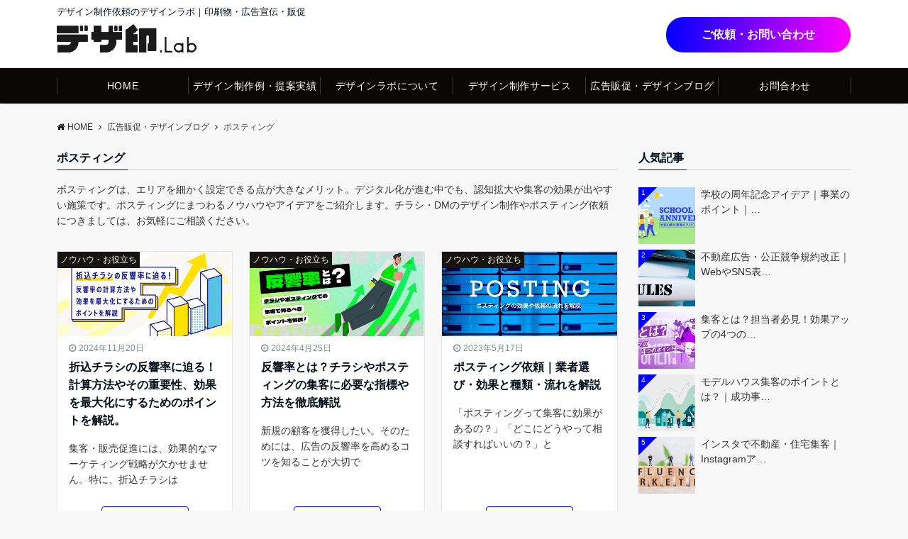

--- FILE ---
content_type: text/html; charset=UTF-8
request_url: https://designlab.asapri.co.jp/tag/posting/
body_size: 18148
content:
<!DOCTYPE html>
<html lang="ja" dir="ltr">
<head prefix="og: http://ogp.me/ns# fb: http://ogp.me/ns/fb# article: http://ogp.me/ns/article#">
<meta charset="UTF-8">
<meta name="viewport" content="width=device-width,initial-scale=1.0">
<meta name='robots' content='index, follow, max-image-preview:large, max-snippet:-1, max-video-preview:-1' />

	<!-- This site is optimized with the Yoast SEO plugin v19.10 - https://yoast.com/wordpress/plugins/seo/ -->
	<title>「ポスティング」に関連する記事一覧 - デザイン制作依頼・発注はデザインラボ｜印刷物（集客チラシ・広告ポスター）・動画・ホームページ</title>
	<meta name="description" content="ポスティングチラシは、エリアを細かく設定できる点が大きなメリット。デジタル化が進む中でも、認知拡大や集客の効果が比較的出やすいです。デザインラボでは、ポスティングに関するノウハウ多数。チラシ・DM制作も承ります！" />
	<link rel="canonical" href="https://designlab.asapri.co.jp/tag/posting/" />
	<meta property="og:locale" content="ja_JP" />
	<meta property="og:type" content="article" />
	<meta property="og:title" content="「ポスティング」に関連する記事一覧 - デザイン制作依頼・発注はデザインラボ｜印刷物（集客チラシ・広告ポスター）・動画・ホームページ" />
	<meta property="og:description" content="ポスティングチラシは、エリアを細かく設定できる点が大きなメリット。デジタル化が進む中でも、認知拡大や集客の効果が比較的出やすいです。デザインラボでは、ポスティングに関するノウハウ多数。チラシ・DM制作も承ります！" />
	<meta property="og:url" content="https://designlab.asapri.co.jp/tag/posting/" />
	<meta property="og:site_name" content="デザイン制作依頼・発注はデザインラボ｜印刷物（集客チラシ・広告ポスター）・動画・ホームページ" />
	<meta name="twitter:card" content="summary_large_image" />
	<script type="application/ld+json" class="yoast-schema-graph">{"@context":"https://schema.org","@graph":[{"@type":"CollectionPage","@id":"https://designlab.asapri.co.jp/tag/posting/","url":"https://designlab.asapri.co.jp/tag/posting/","name":"「ポスティング」に関連する記事一覧 - デザイン制作依頼・発注はデザインラボ｜印刷物（集客チラシ・広告ポスター）・動画・ホームページ","isPartOf":{"@id":"https://designlab.asapri.co.jp/#website"},"primaryImageOfPage":{"@id":"https://designlab.asapri.co.jp/tag/posting/#primaryimage"},"image":{"@id":"https://designlab.asapri.co.jp/tag/posting/#primaryimage"},"thumbnailUrl":"https://designlab.asapri.co.jp/wp-content/uploads/2024/11/orikomi-hankyoritsu-e1731645229459.jpg","description":"ポスティングチラシは、エリアを細かく設定できる点が大きなメリット。デジタル化が進む中でも、認知拡大や集客の効果が比較的出やすいです。デザインラボでは、ポスティングに関するノウハウ多数。チラシ・DM制作も承ります！","breadcrumb":{"@id":"https://designlab.asapri.co.jp/tag/posting/#breadcrumb"},"inLanguage":"ja"},{"@type":"ImageObject","inLanguage":"ja","@id":"https://designlab.asapri.co.jp/tag/posting/#primaryimage","url":"https://designlab.asapri.co.jp/wp-content/uploads/2024/11/orikomi-hankyoritsu-e1731645229459.jpg","contentUrl":"https://designlab.asapri.co.jp/wp-content/uploads/2024/11/orikomi-hankyoritsu-e1731645229459.jpg","width":1923,"height":926},{"@type":"BreadcrumbList","@id":"https://designlab.asapri.co.jp/tag/posting/#breadcrumb","itemListElement":[{"@type":"ListItem","position":1,"name":"ホーム","item":"https://designlab.asapri.co.jp/"},{"@type":"ListItem","position":2,"name":"ポスティング"}]},{"@type":"WebSite","@id":"https://designlab.asapri.co.jp/#website","url":"https://designlab.asapri.co.jp/","name":"デザイン制作依頼・発注はデザインラボ｜印刷物（集客チラシ・広告ポスター）・動画・ホームページ","description":"デザイン制作依頼のデザインラボ｜印刷物・広告宣伝・販促","potentialAction":[{"@type":"SearchAction","target":{"@type":"EntryPoint","urlTemplate":"https://designlab.asapri.co.jp/?s={search_term_string}"},"query-input":"required name=search_term_string"}],"inLanguage":"ja"}]}</script>
	<!-- / Yoast SEO plugin. -->


<link rel="alternate" type="application/rss+xml" title="デザイン制作依頼・発注はデザインラボ｜印刷物（集客チラシ・広告ポスター）・動画・ホームページ &raquo; フィード" href="https://designlab.asapri.co.jp/feed/" />
<link rel="alternate" type="application/rss+xml" title="デザイン制作依頼・発注はデザインラボ｜印刷物（集客チラシ・広告ポスター）・動画・ホームページ &raquo; コメントフィード" href="https://designlab.asapri.co.jp/comments/feed/" />
<link rel="alternate" type="application/rss+xml" title="デザイン制作依頼・発注はデザインラボ｜印刷物（集客チラシ・広告ポスター）・動画・ホームページ &raquo; ポスティング タグのフィード" href="https://designlab.asapri.co.jp/tag/posting/feed/" />
<link rel='stylesheet' id='wp-block-library-css' href='https://designlab.asapri.co.jp/wp-includes/css/dist/block-library/style.min.css?ver=6.1.9' media='all' />
<link rel='stylesheet' id='liquid-block-speech-css' href='https://designlab.asapri.co.jp/wp-content/plugins/liquid-speech-balloon/css/block.css?ver=6.1.9' media='all' />
<style id='global-styles-inline-css'>
body{--wp--preset--color--black: #000000;--wp--preset--color--cyan-bluish-gray: #abb8c3;--wp--preset--color--white: #ffffff;--wp--preset--color--pale-pink: #f78da7;--wp--preset--color--vivid-red: #cf2e2e;--wp--preset--color--luminous-vivid-orange: #ff6900;--wp--preset--color--luminous-vivid-amber: #fcb900;--wp--preset--color--light-green-cyan: #7bdcb5;--wp--preset--color--vivid-green-cyan: #00d084;--wp--preset--color--pale-cyan-blue: #8ed1fc;--wp--preset--color--vivid-cyan-blue: #0693e3;--wp--preset--color--vivid-purple: #9b51e0;--wp--preset--color--dark-01: #333333;--wp--preset--color--dark-02: #0000ff;--wp--preset--color--dark-03: #00afff;--wp--preset--color--light-01: #f0f0f0;--wp--preset--color--light-02: #b9d5ff;--wp--preset--color--light-03: #b9e9ff;--wp--preset--color--info: #007bff;--wp--preset--color--success: #00c851;--wp--preset--color--warning: #dc3545;--wp--preset--color--yellow: #f0ad4e;--wp--preset--color--orange: #f2852f;--wp--preset--color--purple: #9b51e0;--wp--preset--color--gray: #e5e7e8;--wp--preset--color--dark-gray: #b8bcc0;--wp--preset--color--light-black: #484848;--wp--preset--color--dark-white: #f8f8f8;--wp--preset--gradient--vivid-cyan-blue-to-vivid-purple: linear-gradient(135deg,rgba(6,147,227,1) 0%,rgb(155,81,224) 100%);--wp--preset--gradient--light-green-cyan-to-vivid-green-cyan: linear-gradient(135deg,rgb(122,220,180) 0%,rgb(0,208,130) 100%);--wp--preset--gradient--luminous-vivid-amber-to-luminous-vivid-orange: linear-gradient(135deg,rgba(252,185,0,1) 0%,rgba(255,105,0,1) 100%);--wp--preset--gradient--luminous-vivid-orange-to-vivid-red: linear-gradient(135deg,rgba(255,105,0,1) 0%,rgb(207,46,46) 100%);--wp--preset--gradient--very-light-gray-to-cyan-bluish-gray: linear-gradient(135deg,rgb(238,238,238) 0%,rgb(169,184,195) 100%);--wp--preset--gradient--cool-to-warm-spectrum: linear-gradient(135deg,rgb(74,234,220) 0%,rgb(151,120,209) 20%,rgb(207,42,186) 40%,rgb(238,44,130) 60%,rgb(251,105,98) 80%,rgb(254,248,76) 100%);--wp--preset--gradient--blush-light-purple: linear-gradient(135deg,rgb(255,206,236) 0%,rgb(152,150,240) 100%);--wp--preset--gradient--blush-bordeaux: linear-gradient(135deg,rgb(254,205,165) 0%,rgb(254,45,45) 50%,rgb(107,0,62) 100%);--wp--preset--gradient--luminous-dusk: linear-gradient(135deg,rgb(255,203,112) 0%,rgb(199,81,192) 50%,rgb(65,88,208) 100%);--wp--preset--gradient--pale-ocean: linear-gradient(135deg,rgb(255,245,203) 0%,rgb(182,227,212) 50%,rgb(51,167,181) 100%);--wp--preset--gradient--electric-grass: linear-gradient(135deg,rgb(202,248,128) 0%,rgb(113,206,126) 100%);--wp--preset--gradient--midnight: linear-gradient(135deg,rgb(2,3,129) 0%,rgb(40,116,252) 100%);--wp--preset--duotone--dark-grayscale: url('#wp-duotone-dark-grayscale');--wp--preset--duotone--grayscale: url('#wp-duotone-grayscale');--wp--preset--duotone--purple-yellow: url('#wp-duotone-purple-yellow');--wp--preset--duotone--blue-red: url('#wp-duotone-blue-red');--wp--preset--duotone--midnight: url('#wp-duotone-midnight');--wp--preset--duotone--magenta-yellow: url('#wp-duotone-magenta-yellow');--wp--preset--duotone--purple-green: url('#wp-duotone-purple-green');--wp--preset--duotone--blue-orange: url('#wp-duotone-blue-orange');--wp--preset--font-size--small: 13px;--wp--preset--font-size--medium: 20px;--wp--preset--font-size--large: 36px;--wp--preset--font-size--x-large: 42px;--wp--preset--spacing--20: 0.44rem;--wp--preset--spacing--30: 0.67rem;--wp--preset--spacing--40: 1rem;--wp--preset--spacing--50: 1.5rem;--wp--preset--spacing--60: 2.25rem;--wp--preset--spacing--70: 3.38rem;--wp--preset--spacing--80: 5.06rem;}body { margin: 0;--wp--style--global--content-size: 768px;--wp--style--global--wide-size: calc(768px + 48px); }.wp-site-blocks > .alignleft { float: left; margin-right: 2em; }.wp-site-blocks > .alignright { float: right; margin-left: 2em; }.wp-site-blocks > .aligncenter { justify-content: center; margin-left: auto; margin-right: auto; }.wp-site-blocks > * { margin-block-start: 0; margin-block-end: 0; }.wp-site-blocks > * + * { margin-block-start: 24px; }body { --wp--style--block-gap: 24px; }body .is-layout-flow > *{margin-block-start: 0;margin-block-end: 0;}body .is-layout-flow > * + *{margin-block-start: 24px;margin-block-end: 0;}body .is-layout-constrained > *{margin-block-start: 0;margin-block-end: 0;}body .is-layout-constrained > * + *{margin-block-start: 24px;margin-block-end: 0;}body .is-layout-flex{gap: 24px;}body .is-layout-flow > .alignleft{float: left;margin-inline-start: 0;margin-inline-end: 2em;}body .is-layout-flow > .alignright{float: right;margin-inline-start: 2em;margin-inline-end: 0;}body .is-layout-flow > .aligncenter{margin-left: auto !important;margin-right: auto !important;}body .is-layout-constrained > .alignleft{float: left;margin-inline-start: 0;margin-inline-end: 2em;}body .is-layout-constrained > .alignright{float: right;margin-inline-start: 2em;margin-inline-end: 0;}body .is-layout-constrained > .aligncenter{margin-left: auto !important;margin-right: auto !important;}body .is-layout-constrained > :where(:not(.alignleft):not(.alignright):not(.alignfull)){max-width: var(--wp--style--global--content-size);margin-left: auto !important;margin-right: auto !important;}body .is-layout-constrained > .alignwide{max-width: var(--wp--style--global--wide-size);}body .is-layout-flex{display: flex;}body .is-layout-flex{flex-wrap: wrap;align-items: center;}body .is-layout-flex > *{margin: 0;}body{padding-top: 0px;padding-right: 0px;padding-bottom: 0px;padding-left: 0px;}a:where(:not(.wp-element-button)){text-decoration: underline;}.wp-element-button, .wp-block-button__link{background-color: #32373c;border-width: 0;color: #fff;font-family: inherit;font-size: inherit;line-height: inherit;padding: calc(0.667em + 2px) calc(1.333em + 2px);text-decoration: none;}.has-black-color{color: var(--wp--preset--color--black) !important;}.has-cyan-bluish-gray-color{color: var(--wp--preset--color--cyan-bluish-gray) !important;}.has-white-color{color: var(--wp--preset--color--white) !important;}.has-pale-pink-color{color: var(--wp--preset--color--pale-pink) !important;}.has-vivid-red-color{color: var(--wp--preset--color--vivid-red) !important;}.has-luminous-vivid-orange-color{color: var(--wp--preset--color--luminous-vivid-orange) !important;}.has-luminous-vivid-amber-color{color: var(--wp--preset--color--luminous-vivid-amber) !important;}.has-light-green-cyan-color{color: var(--wp--preset--color--light-green-cyan) !important;}.has-vivid-green-cyan-color{color: var(--wp--preset--color--vivid-green-cyan) !important;}.has-pale-cyan-blue-color{color: var(--wp--preset--color--pale-cyan-blue) !important;}.has-vivid-cyan-blue-color{color: var(--wp--preset--color--vivid-cyan-blue) !important;}.has-vivid-purple-color{color: var(--wp--preset--color--vivid-purple) !important;}.has-dark-01-color{color: var(--wp--preset--color--dark-01) !important;}.has-dark-02-color{color: var(--wp--preset--color--dark-02) !important;}.has-dark-03-color{color: var(--wp--preset--color--dark-03) !important;}.has-light-01-color{color: var(--wp--preset--color--light-01) !important;}.has-light-02-color{color: var(--wp--preset--color--light-02) !important;}.has-light-03-color{color: var(--wp--preset--color--light-03) !important;}.has-info-color{color: var(--wp--preset--color--info) !important;}.has-success-color{color: var(--wp--preset--color--success) !important;}.has-warning-color{color: var(--wp--preset--color--warning) !important;}.has-yellow-color{color: var(--wp--preset--color--yellow) !important;}.has-orange-color{color: var(--wp--preset--color--orange) !important;}.has-purple-color{color: var(--wp--preset--color--purple) !important;}.has-gray-color{color: var(--wp--preset--color--gray) !important;}.has-dark-gray-color{color: var(--wp--preset--color--dark-gray) !important;}.has-light-black-color{color: var(--wp--preset--color--light-black) !important;}.has-dark-white-color{color: var(--wp--preset--color--dark-white) !important;}.has-black-background-color{background-color: var(--wp--preset--color--black) !important;}.has-cyan-bluish-gray-background-color{background-color: var(--wp--preset--color--cyan-bluish-gray) !important;}.has-white-background-color{background-color: var(--wp--preset--color--white) !important;}.has-pale-pink-background-color{background-color: var(--wp--preset--color--pale-pink) !important;}.has-vivid-red-background-color{background-color: var(--wp--preset--color--vivid-red) !important;}.has-luminous-vivid-orange-background-color{background-color: var(--wp--preset--color--luminous-vivid-orange) !important;}.has-luminous-vivid-amber-background-color{background-color: var(--wp--preset--color--luminous-vivid-amber) !important;}.has-light-green-cyan-background-color{background-color: var(--wp--preset--color--light-green-cyan) !important;}.has-vivid-green-cyan-background-color{background-color: var(--wp--preset--color--vivid-green-cyan) !important;}.has-pale-cyan-blue-background-color{background-color: var(--wp--preset--color--pale-cyan-blue) !important;}.has-vivid-cyan-blue-background-color{background-color: var(--wp--preset--color--vivid-cyan-blue) !important;}.has-vivid-purple-background-color{background-color: var(--wp--preset--color--vivid-purple) !important;}.has-dark-01-background-color{background-color: var(--wp--preset--color--dark-01) !important;}.has-dark-02-background-color{background-color: var(--wp--preset--color--dark-02) !important;}.has-dark-03-background-color{background-color: var(--wp--preset--color--dark-03) !important;}.has-light-01-background-color{background-color: var(--wp--preset--color--light-01) !important;}.has-light-02-background-color{background-color: var(--wp--preset--color--light-02) !important;}.has-light-03-background-color{background-color: var(--wp--preset--color--light-03) !important;}.has-info-background-color{background-color: var(--wp--preset--color--info) !important;}.has-success-background-color{background-color: var(--wp--preset--color--success) !important;}.has-warning-background-color{background-color: var(--wp--preset--color--warning) !important;}.has-yellow-background-color{background-color: var(--wp--preset--color--yellow) !important;}.has-orange-background-color{background-color: var(--wp--preset--color--orange) !important;}.has-purple-background-color{background-color: var(--wp--preset--color--purple) !important;}.has-gray-background-color{background-color: var(--wp--preset--color--gray) !important;}.has-dark-gray-background-color{background-color: var(--wp--preset--color--dark-gray) !important;}.has-light-black-background-color{background-color: var(--wp--preset--color--light-black) !important;}.has-dark-white-background-color{background-color: var(--wp--preset--color--dark-white) !important;}.has-black-border-color{border-color: var(--wp--preset--color--black) !important;}.has-cyan-bluish-gray-border-color{border-color: var(--wp--preset--color--cyan-bluish-gray) !important;}.has-white-border-color{border-color: var(--wp--preset--color--white) !important;}.has-pale-pink-border-color{border-color: var(--wp--preset--color--pale-pink) !important;}.has-vivid-red-border-color{border-color: var(--wp--preset--color--vivid-red) !important;}.has-luminous-vivid-orange-border-color{border-color: var(--wp--preset--color--luminous-vivid-orange) !important;}.has-luminous-vivid-amber-border-color{border-color: var(--wp--preset--color--luminous-vivid-amber) !important;}.has-light-green-cyan-border-color{border-color: var(--wp--preset--color--light-green-cyan) !important;}.has-vivid-green-cyan-border-color{border-color: var(--wp--preset--color--vivid-green-cyan) !important;}.has-pale-cyan-blue-border-color{border-color: var(--wp--preset--color--pale-cyan-blue) !important;}.has-vivid-cyan-blue-border-color{border-color: var(--wp--preset--color--vivid-cyan-blue) !important;}.has-vivid-purple-border-color{border-color: var(--wp--preset--color--vivid-purple) !important;}.has-dark-01-border-color{border-color: var(--wp--preset--color--dark-01) !important;}.has-dark-02-border-color{border-color: var(--wp--preset--color--dark-02) !important;}.has-dark-03-border-color{border-color: var(--wp--preset--color--dark-03) !important;}.has-light-01-border-color{border-color: var(--wp--preset--color--light-01) !important;}.has-light-02-border-color{border-color: var(--wp--preset--color--light-02) !important;}.has-light-03-border-color{border-color: var(--wp--preset--color--light-03) !important;}.has-info-border-color{border-color: var(--wp--preset--color--info) !important;}.has-success-border-color{border-color: var(--wp--preset--color--success) !important;}.has-warning-border-color{border-color: var(--wp--preset--color--warning) !important;}.has-yellow-border-color{border-color: var(--wp--preset--color--yellow) !important;}.has-orange-border-color{border-color: var(--wp--preset--color--orange) !important;}.has-purple-border-color{border-color: var(--wp--preset--color--purple) !important;}.has-gray-border-color{border-color: var(--wp--preset--color--gray) !important;}.has-dark-gray-border-color{border-color: var(--wp--preset--color--dark-gray) !important;}.has-light-black-border-color{border-color: var(--wp--preset--color--light-black) !important;}.has-dark-white-border-color{border-color: var(--wp--preset--color--dark-white) !important;}.has-vivid-cyan-blue-to-vivid-purple-gradient-background{background: var(--wp--preset--gradient--vivid-cyan-blue-to-vivid-purple) !important;}.has-light-green-cyan-to-vivid-green-cyan-gradient-background{background: var(--wp--preset--gradient--light-green-cyan-to-vivid-green-cyan) !important;}.has-luminous-vivid-amber-to-luminous-vivid-orange-gradient-background{background: var(--wp--preset--gradient--luminous-vivid-amber-to-luminous-vivid-orange) !important;}.has-luminous-vivid-orange-to-vivid-red-gradient-background{background: var(--wp--preset--gradient--luminous-vivid-orange-to-vivid-red) !important;}.has-very-light-gray-to-cyan-bluish-gray-gradient-background{background: var(--wp--preset--gradient--very-light-gray-to-cyan-bluish-gray) !important;}.has-cool-to-warm-spectrum-gradient-background{background: var(--wp--preset--gradient--cool-to-warm-spectrum) !important;}.has-blush-light-purple-gradient-background{background: var(--wp--preset--gradient--blush-light-purple) !important;}.has-blush-bordeaux-gradient-background{background: var(--wp--preset--gradient--blush-bordeaux) !important;}.has-luminous-dusk-gradient-background{background: var(--wp--preset--gradient--luminous-dusk) !important;}.has-pale-ocean-gradient-background{background: var(--wp--preset--gradient--pale-ocean) !important;}.has-electric-grass-gradient-background{background: var(--wp--preset--gradient--electric-grass) !important;}.has-midnight-gradient-background{background: var(--wp--preset--gradient--midnight) !important;}.has-small-font-size{font-size: var(--wp--preset--font-size--small) !important;}.has-medium-font-size{font-size: var(--wp--preset--font-size--medium) !important;}.has-large-font-size{font-size: var(--wp--preset--font-size--large) !important;}.has-x-large-font-size{font-size: var(--wp--preset--font-size--x-large) !important;}
.wp-block-navigation a:where(:not(.wp-element-button)){color: inherit;}
.wp-block-pullquote{font-size: 1.5em;line-height: 1.6;}
</style>
<link rel='stylesheet' id='toc-screen-css' href='https://designlab.asapri.co.jp/wp-content/plugins/table-of-contents-plus/screen.min.css?ver=2302' media='all' />
<style id='toc-screen-inline-css'>
div#toc_container {background: #f9f9f9;border: 1px solid #aaaaaa;}
</style>
<link rel='stylesheet' id='parent-style-css' href='https://designlab.asapri.co.jp/wp-content/themes/emanon-pro/style.css?ver=6.1.9' media='all' />
<link rel='stylesheet' id='child-style-css' href='https://designlab.asapri.co.jp/wp-content/themes/emanon-pro-child/style.css?ver=6.1.9' media='all' />
<link rel='stylesheet' id='animate-css' href='https://designlab.asapri.co.jp/wp-content/themes/emanon-pro/lib/css/animate.min.css?ver=6.1.9' media='all' />
<link rel='stylesheet' id='font-awesome-css' href='https://designlab.asapri.co.jp/wp-content/themes/emanon-pro/lib/css/font-awesome.min.css?ver=1.2.0' media='all' />
<link rel="https://api.w.org/" href="https://designlab.asapri.co.jp/wp-json/" /><link rel="alternate" type="application/json" href="https://designlab.asapri.co.jp/wp-json/wp/v2/tags/134" /><link rel="EditURI" type="application/rsd+xml" title="RSD" href="https://designlab.asapri.co.jp/xmlrpc.php?rsd" />
<link rel="wlwmanifest" type="application/wlwmanifest+xml" href="https://designlab.asapri.co.jp/wp-includes/wlwmanifest.xml" />
<style type="text/css">.liquid-speech-balloon-00 .liquid-speech-balloon-avatar { background-image: url("https://designlab.asapri.co.jp/wp-content/uploads/2022/10/m01-1.jpg"); } .liquid-speech-balloon-01 .liquid-speech-balloon-avatar { background-image: url("https://designlab.asapri.co.jp/wp-content/uploads/2022/10/m03-1.jpg"); } .liquid-speech-balloon-02 .liquid-speech-balloon-avatar { background-image: url("https://designlab.asapri.co.jp/wp-content/uploads/2022/10/m02-1.jpg"); } .liquid-speech-balloon-03 .liquid-speech-balloon-avatar { background-image: url("https://designlab.asapri.co.jp/wp-content/uploads/2022/10/w01-1.jpg"); } .liquid-speech-balloon-04 .liquid-speech-balloon-avatar { background-image: url("https://designlab.asapri.co.jp/wp-content/uploads/2022/10/w03-1.jpg"); } .liquid-speech-balloon-05 .liquid-speech-balloon-avatar { background-image: url("https://designlab.asapri.co.jp/wp-content/uploads/2022/10/w02-1.jpg"); } .liquid-speech-balloon-06 .liquid-speech-balloon-avatar { background-image: url("https://designlab.asapri.co.jp/wp-content/uploads/2022/10/w01-1.jpg"); } .liquid-speech-balloon-00 .liquid-speech-balloon-avatar::after { content: "でざ太郎"; } .liquid-speech-balloon-01 .liquid-speech-balloon-avatar::after { content: "でざ太郎"; } .liquid-speech-balloon-02 .liquid-speech-balloon-avatar::after { content: "でざ太郎"; } .liquid-speech-balloon-03 .liquid-speech-balloon-avatar::after { content: "でざ子"; } .liquid-speech-balloon-04 .liquid-speech-balloon-avatar::after { content: "でざ子"; } .liquid-speech-balloon-05 .liquid-speech-balloon-avatar::after { content: "でざ子"; } .liquid-speech-balloon-06 .liquid-speech-balloon-avatar::after { content: "デザイナー"; } </style>
<style>
/*--main color--*/
.fa,.required,.widget-line a{color:#161410;}
#wp-calendar a{color:#161410;font-weight: bold;}
.cat-name, .sticky .cat-name{background-color:#161410;}
.pagination a:hover,.pagination.current{background-color:#161410;border:solid 1px #161410;}
.page-numbers:hover,.page-numbers.current{background-color:#161410;border:solid 1px #161410;}
.wpp-list li a:before{background-color:#161410;}
.loader{position:absolute;top:0;left:0;bottom:0;right:0;margin:auto;border-left:6px solid #161410;}
/*--link color--*/
.global-nav .current-menu-item > a,.global-nav .current-menu-item > a .fa,#modal-global-nav-container .current-menu-item a,#modal-global-nav-container .sub-menu .current-menu-item a,.side-widget .current-menu-item a,.mb-horizontal-nav-inner .current-menu-item a,.mb-horizontal-nav-inner .current-menu-item a .fa,.entry-title a:active,.pagination a,.post-nav .fa{color:#0000ff;}
.global-nav-default > li:first-child:before, .global-nav-default > li:after{background-color:#0000ff;}
.article-body a{color:#0000ff;}
.follow-line a{color:#161410;}
.author-profile-text .author-name a{color:#0000ff;}
.recommend-date a {display:block;text-decoration:none;color:#000c15;}
.next-page .post-page-numbers.current span{background-color:#b5b5b5;color:#fff;}
.next-page a span {background-color:#fff;color:#0000ff;}
.comment-page-link .page-numbers{background-color:#fff;color:#0000ff;}
.comment-page-link .current{background-color:#b5b5b5;color:#fff;}
.side-widget li a:after{color:#0000ff;}
blockquote a, .box-default a, .box-info a{color:#0000ff;}
.follow-user-url a:hover .fa{color:#0000ff;}
.popular-post-rank{border-color:#0000ff transparent transparent transparent;}
/*--link hover--*/
a:hover,.global-nav a:hover,.side-widget a:hover,.side-widget li a:hover:before,#wp-calendar a:hover,.entry-title a:hover,.footer-follow-btn a:hover .fa{color:#b5b5b5;}
.featured-title h2:hover{color:#b5b5b5;}
.author-profile-text .author-name a:hover{color:#b5b5b5;}
follow-user-url a:hover .fa{color:#b5b5b5;}
.next-page a span:hover{background-color:#b5b5b5;color:#fff;}
.comment-page-link .page-numbers:hover{background-color:#b5b5b5;color:#fff;}
.tagcloud a:hover{border:solid 1px #b5b5b5;color:#b5b5b5;}
blockquote a:hover, .box-default a:hover, .box-info a:hover{color:#b5b5b5;}
#modal-global-nav-container .global-nav-default li a:hover{color:#b5b5b5;}
.side-widget li a:hover:after{color:#b5b5b5;}
.widget-contact a:hover .fa{color:#b5b5b5;}
#sidebar-cta{border:solid 4px #b5b5b5;}
.popular-post li a:hover .popular-post-rank{border-color:#b5b5b5 transparent transparent transparent;}
input[type="text"]:focus, input[type="email"]:focus, input[type="url"]:focus, input[type="password"]:focus, input[type="search"]:focus,
nput[type="search"]:focus, input[type="number"]:focus, input[type="tel"]:focus, input[type="date"]:focus, input[type="month"]:focus, input[type="week"]:focus, input[type="time"]:focus, input[type="datetime"]:focus, input[type="datetime-local"]:focus, input[type="color"]:focus, textarea:focus, select:focus {border: 1px solid #b5b5b5;outline: 0;}
input[type="search"]:focus + .search-submit, input[type="search"]:focus + .wp-block-search__button{background-color: #b5b5b5;border-color: #b5b5b5;color: #ffffff;}
/*--btn color--*/
.btn-more{background-color:#0000ff;border:solid 1px #0000ff;}
.btn a{background-color:#0000ff;color:#fff;}
.btn a:hover{color:#fff;}
.btn-border{display:block;padding:8px 16px;border:solid 1px #0000ff;}
.btn-border .fa{color:#0000ff;}
.wp-block-post-excerpt__more-link{padding:8px 16px;border:solid 1px #0000ff;}
.wp-block-post-excerpt__more-link::after{color:#0000ff;}
input[type=submit]{background-color:#0000ff;color:#fff;}
/*--navi color--*/
.default-nav, .global-nav .menu-item .sub-menu .menu-item,.mb-horizontal-nav{background-color:#0a0606;}
.global-nav-default .menu-item a,.mb-horizontal-nav-inner a{color:#fff;}
.global-nav a:hover,.mb-horizontal-nav-inner a:hover{color:#b5b5b5;}
.global-nav .current-menu-item > a,.global-nav .current-menu-item > a .fa,.mb-horizontal-nav-inner .current-menu-item a{color:#8282ff;}
.global-nav-default > .menu-item:first-child:before, .global-nav-default > .menu-item:after,.global-nav-line > .menu-item:first-child:before,.global-nav-line > .menu-item:after{background-color:#b5b5b5;}
/* gutenberg File */
.wp-block-file .wp-block-file__button{display:inline-block;padding:8px 32px!important;border-radius:4px!important;line-height:1.5!important;border-bottom:solid 3px rgba(0,0,0,0.2)!important;background-color:#9b8d77!important;color:#fff!important;font-size:16px!important}
/* gutenberg button */
.wp-block-button a{text-decoration:none;}
/* gutenberg pullquote */
.wp-block-pullquote blockquote{margin:0!important;border:none!important;quotes:none!important;background-color:inherit!important;}
.wp-block-pullquote{border-top:3px solid #e2e5e8;border-bottom:3px solid #e2e5e8;color:#303030;}
/*--header-*/
.header-area-height{height:96px;}
.header-brand {line-height:96px;}
.header,.header-area-height-line #gnav{background-color:#fff;}
.top-bar{background-color:#f8f8f8;}
.site-description {color:#000c15}
.header-table .site-description{font-size:13px;}
.header-site-name a{color:#000c15}
.header-site-name a:hover{color:#b5b5b5;}
.header-logo img, .modal-header-logo img{max-height:40px;width:auto;}
.global-nav-line li a{color:#000c15;}
#mb-scroll-nav .header-site-name a{color:#000c15;font-size:16px;}
#mb-scroll-nav .header-site-name a:hover{color:#b5b5b5;}
@media screen and ( min-width: 768px ){
.header-site-name a{font-size:24px;}
.header-area-height,.header-widget{height:96px;}
.header-brand {line-height:96px;}
}
@media screen and ( min-width: 992px ){
.header-logo img{max-height:40px;width:auto;}
}
/*--header cta-*/
.header-cta-tell .fa{height:18px;font-size:24px;color:#b5b5b5;}
.header-cta-tell .tell-number{font-size:24px;color:#000c15;}
.header-cta-tell .tell-text{color:#000c15;}
.header-phone{position:absolute;top:50%;right:40px;-webkit-transform:translateY(-50%);transform:translateY(-50%);z-index:999;}
.header-phone .fa{font-size:42px;font-size:4.2rem;color:#b5b5b5;}
.header-mail{position:absolute;top:50%;right:40px;-webkit-transform:translateY(-50%);transform:translateY(-50%);z-index:999;}
.header-mail .fa{font-size:42px;font-size:4.2rem;color:#b5b5b5;}
@media screen and ( min-width: 768px ){
.header-phone {display: none;}
.header-mail{right:46px;}
}
@media screen and ( min-width: 992px ){
.header-cta ul {display: block; text-align: right;line-height:96px;}
.header-cta li {display: inline-table;vertical-align: middle;}
.header-cta-btn a{background-color:#37db9b;color:#fff;}
.header-mail{display: none;}
}
/*--nav fixed--*/
@media screen and ( max-width: 959px ){
.sp-nav-fixed{display:block;position:fixed;top:0;width:100%;background-color:#fff;box-shadow:0px 0px 2px 1px rgba(0, 0, 0, 0.1);z-index:999;}
}
#scroll-nav .header-site-name a{color:#000c15;font-size:16px;}
#scroll-nav .header-site-name a:hover{color:#b5b5b5;}
#scroll-nav .header-logo img{max-height:40px;}
.global-nav-scroll > li > a{color:#000c15}
@media screen and ( min-width: 960px ){
.nav-fixed{display:block;position:fixed;top:0;width:100%;background-color:#ffffff;z-index:999;}
#scroll-nav .header-site-name a{color:#000c15;}
}
/*--widget fixed--*/
.widget-fixed{margin-top:64px;}
/*--modal menu--*/
.modal-menu{position:absolute;top:50%;right:0;-webkit-transform:translateY(-50%);transform:translateY(-50%);z-index:999;}
.modal-menu .modal-gloval-icon{float:left;margin-bottom:6px;}
.modal-menu .slicknav_no-text{margin:0;}
.modal-menu .modal-gloval-icon-bar{display:block;width:32px;height:3px;border-radius:4px;-webkit-transition:all 0.2s;transition:all 0.2s;}
.modal-menu .modal-gloval-icon-bar + .modal-gloval-icon-bar{margin-top:6px;}
.modal-menu .modal-menutxt{display:block;text-align:center;font-size:12px;font-size:1.2rem;color:#000c15;}
.modal-menu .modal-gloval-icon-bar{background-color:#000c15;}
#modal-global-nav-container{background-color:#fff;}
#modal-global-nav-container .modal-header-site-name a{color:#000c15;}
#modal-global-nav-container .global-nav li ul li{background-color:#fff;}
#modal-global-nav-container .global-nav-default li a{color:#000c15;}
/* --slider section--*/
.slider img{display:block;width:100%;}
.slider .bx-viewport{-webkit-transform:translatez(0);-moz-transform:translatez(0);-ms-transform:translatez(0);-o-transform:translatez(0);transform:translatez(0);}
.slider .bx-pager,.slider .bx-controls-auto{position:absolute;bottom:-36px;width:100%;z-index:300;}
.slider .bx-pager{text-align:center;font-size:.85em;font-family:Arial;font-weight:bold;color:#333;}
.slider .bx-pager .bx-pager-item,
.slider .bx-controls-auto .bx-controls-auto-item{display:inline-block;}
.slider .bx-pager.bx-default-pager a{background:#777;text-indent:-9999px;display:block;width:10px;height:10px;margin:0 5px;outline:0;-moz-border-radius:5px;-webkit-border-radius:5px;border-radius:5px;}
.slider .bx-pager.bx-default-pager a:hover,
.slider .bx-pager.bx-default-pager a.active{background:#000;}
.slider .bx-prev{left:16px;background:url(https://designlab.asapri.co.jp/wp-content/themes/emanon-pro/lib/images/slider/controls.png) no-repeat 0 -32px;}
.slider .bx-next{right:16px;background:url(https://designlab.asapri.co.jp/wp-content/themes/emanon-pro/lib/images/slider/controls.png) no-repeat -43px -32px;}
.slider .bx-prev:hover{background-position:0 0;}
.slider .bx-next:hover{background-position:-43px 0;}
.slider .bx-controls-direction a{position:absolute;top:50%;margin-top:-16px;outline:0;width:32px;height:32px;text-indent:-9999px;z-index:888;}
.slider .bx-controls-direction a.disabled{display:none;}
.slider .bx-controls-auto{text-align:center;}
.slider .bx-controls-auto .bx-start{display:block;text-indent:-9999px;width:10px;height:11px;outline:0;background:url(https://designlab.asapri.co.jp/wp-content/themes/emanon-pro/lib/images/slider/controls.png) -86px -11px no-repeat;margin:0 3px;}
.slider .bx-controls-auto .bx-start:hover,
.slider .bx-controls-auto .bx-start.active{background-position:-86px 0;}
.slider .bx-controls-auto .bx-stop{display:block;text-indent:-9999px;width:9px;height:11px;outline:0;background:url(https://designlab.asapri.co.jp/wp-content/themes/emanon-pro/lib/images/slider/controls.png) -86px -44px no-repeat;margin:0 3px;}
.slider .bx-controls-auto .bx-stop:hover,
.slider .bx-controls-auto .bx-stop.active{background-position:-86px -33px;}
.slider .bx-controls.bx-has-controls-auto.bx-has-pager .bx-pager{text-align:left;width:80%;}
.slider .bx-controls.bx-has-controls-auto.bx-has-pager .bx-controls-auto{right:0;width:35px;}
.slider .bx-caption{position:absolute;bottom:0;left:0;background:#505050;background:rgba(80, 80, 80, 0.75);width:100%;}
.slider .bx-caption span{color:#fff;font-family:Arial;display:block;font-size:.85em;padding:10px;}
.slider #bxslider li:before{position:absolute;top:0;left:0;right:0;bottom:0;background:linear-gradient(135deg, #000, #000)fixed;opacity: 0;content: "";z-index:100;}
.slider #bxslider li{height:500px;background-position: center;background-size: cover;background-repeat:no-repeat;}
.slider-btn{margin:32px 0 0 0;}
.slider-title{color:#fff;}
.slider-sub-title{color:#fff;}
.slider-btn .btn{border:solid 1px #0000ff;background-color:#0000ff;}
.slider-btn-bg a{border-bottom:none;border-radius:0;background-color:#0000ff;color:#fff;}
.slider-btn-bg a:hover{background-color:#0000ff;border-radius:inherit;-webkit-transform:inherit;transform:inherit;color:#fff;}
.slider-btn-bg:before{content:'';position:absolute;border:solid 3px #0000ff;top:0;right:0;bottom:0;left:0;-webkit-transition:0.2s ease-in-out;transition:0.2s ease-in-out;z-index:-1;}
.slider-btn-bg:hover:before{top:-8px;right:-8px;bottom:-8px;left:-8px;}
@media screen and ( max-width: 767px ){
.slider-message{right:0;left:0;}
}
@media screen and ( min-width: 768px ){
.slider-btn{margin:40px 0 24px 0}
.bx-wrapper .bx-pager,.bx-wrapper .bx-controls-auto{bottom:8px;}
.slider-message{right:0;left:0;}
}
/*--slick slider for front page & LP--*/
.slick-slider{-moz-box-sizing:border-box;box-sizing:border-box;-webkit-user-select:none;-moz-user-select:none;-ms-user-select:none;user-select:none;-webkit-touch-callout:none;-khtml-user-select:none;-ms-touch-action:pan-y;touch-action:pan-y;-webkit-tap-highlight-color:rgba(0,0,0,0)}
.slick-list,.slick-slider{display:block;position:relative}
.slick-list{overflow:hidden;margin:0;padding:0}
.slick-list:focus{outline:0}
.slick-list.dragging{cursor:pointer;cursor:hand}
.slick-slider .slick-list,.slick-slider .slick-track{-webkit-transform:translate3d(0,0,0);-moz-transform:translate3d(0,0,0);-ms-transform:translate3d(0,0,0);-o-transform:translate3d(0,0,0);transform:translate3d(0,0,0)}
.slick-track{display:block;position:relative;top:0;left:0;margin:40px 0}
.slick-track:after,.slick-track:before{display:table;content:''}
.slick-track:after{clear:both}.slick-loading .slick-track{visibility:hidden}
.slick-slide{display:none;float:left;height:100%;min-height:1px}[dir='rtl']
.slick-slide{float:right}
.slick-slide.slick-loading img{display:none}
.slick-slide.dragging img{pointer-events:none}
.slick-initialized .slick-slide{display:block}
.slick-loading .slick-slide{visibility:hidden}
.slick-vertical .slick-slide{display:block;height:auto;border:solid 1px transparent}
.slick-arrow.slick-hidden{display:none}
.slick-next:before,.slick-prev:before{content:""}
.slick-next{display:block;position:absolute;top:50%;right:-11px;padding:0;width:16px;height:16px;border-color:#0000ff;border-style:solid;border-width:3px 3px 0 0;background-color:transparent;cursor:pointer;text-indent:-9999px;-webkit-transform:rotate(45deg);-moz-transform:rotate(45deg);-ms-transform:rotate(45deg);-o-transform:rotate(45deg);transform:rotate(45deg)}
.slick-prev{display:block;position:absolute;top:50%;left:-11px;padding:0;width:16px;height:16px;border-color:#0000ff;border-style:solid;border-width:3px 3px 0 0;background-color:transparent;cursor:pointer;text-indent:-9999px;-webkit-transform:rotate(-135deg);-moz-transform:rotate(-135deg);-ms-transform:rotate(-135deg);-o-transform:rotate(-135deg);transform:rotate(-135deg)}
@media screen and ( min-width: 768px ){
.slick-next{right:-32px;width:32px;height:32px;}
.slick-prev{left:-32px;width:32px;height:32px;}
}
/*--entry tab btn--*/
.tab-area {color: #000c15;;}
.tab-area > div {background: #f1f1f1;}
.tab-area > div:hover{background:#e2e5e8;}
.tab-area > div.nav-tab-active, .tab-area > div.nav-tab-active:hover{background: #e2e5e8;}
.tab-area > div.nav-tab-active:after{border-top:8px solid #e2e5e8;}
.tab-area > div.nav-tab-active:hover:after{border-top:8px solid #e2e5e8;}
.tab-btn-bg a {background-color:#8282ff;color:#fff;}
/*---下ボーダー（2カラー）--*/
.front-top-widget-box h2, .front-bottom-widget-box h2{margin-bottom: -1px;}
.front-top-widget-box h2 > span, .front-bottom-widget-box h2 > span{display:inline-block;padding:0 4px 4px 0;border-bottom:solid 1px #161410;}
.entry-header {border-bottom:solid 1px #cccccc;}
.entry-header h2{margin-bottom: -1px;}
.entry-header h2 > span{display:inline-block;padding:0 4px 4px 0;border-bottom:solid 1px #161410;}
.archive-title {border-bottom:solid 1px #cccccc;}
.archive-title h1{margin-bottom: -1px;}
.archive-title h1 > span{display:inline-block;padding:0 4px 4px 0;border-bottom:solid 1px #161410;}
/*--h2 style--*/
/*---下ボーダー（2カラー）--*/
.article-body h2:not(.is-style-none):not([class*="wp-block-"]){position:relative;padding:8px 0;border-bottom:solid 2px #cccccc;}
.article-body h2:not(.is-style-none):not([class*="wp-block-"]):after{position:absolute;bottom:-2px;left: 0;z-index: 2;content: '';width:20%;height:2px;background-color:#161410;}
/*--h3 style--*/
/*---左ボーダー--*/
.article-body h3:not([class*="wp-block-"]):not(.block-pr-box-heading):not(.block-cta-heading):not(.block-pricing-table-heading):not(.block-member-name):not(.showcase-box-heading),.page-bottom-widget h3{padding:6px 0 6px 12px;border-left:solid 4px #161410;}
/*--h4 style--*/
/*---無し--*/
.article-body h4{padding:4px 0;}
/*--sidebar style--*/
/*---下ボーダー（2カラー）--*/
.side-widget-title {border-bottom:1px solid #cccccc;}
.side-widget-title h3 {margin-bottom: -1px;}
.side-widget-title span{display:inline-block;padding:0 4px 4px 0;border-bottom:solid 1px #161410;}
/*--read more--*/
.archive-header{padding:8px 16px 64px 16px;}
.read-more{position:absolute;right: 0;bottom:24px;left:0;text-align:center;}
.read-more .fa{margin:0 0 0 4px;}
.featured-date .read-more,.home .big-column .read-more,.archive .ar-big-column .read-more{position:absolute;right:0;bottom:32px;left:0;}
.home .big-column .btn-mid,.archive .ar-big-column .btn-mid{width: 80%;}
@media screen and ( min-width: 768px ){
.archive-header{padding:8px 16px 72px 16px;}
.home .one-column .read-more,.archive .ar-one-column .read-more,.search .ar-one-column .read-more{position:absolute;right:16px;bottom:20px;left:auto;}
.blog .one-column .read-more,.archive .ar-one-column .read-more,.search .ar-one-column .read-more{position:absolute;right:16px;bottom:20px;left:auto;}
.home .big-column .btn-mid,.archive .ar-big-column .btn-mid,.search .ar-big-column .btn-mid{width:20%;}
.blog .big-column .btn-mid,.archive .ar-big-column .btn-mid,.search .ar-big-column .btn-mid{width:20%;}
.home .one-column .read-more .btn-border,.archive .ar-one-column .read-more .btn-border,.search .ar-one-column .read-more .btn-border{display:inline;}
.blog .one-column .read-more .btn-border,.archive .ar-one-column .read-more .btn-border,.search .ar-one-column .read-more .btn-border{display:inline;}
}
/*--article footer--*/
.article-footer{padding:32px 16px 24px 16px;}
@media screen and (min-width: 992px){.article-footer{padding:64px 32px 56px 32px;}}
@media screen and (min-width: 1200px){.article-footer{padding:64px 72px 56px 72px;}}
/*--remodal's necessary styles--*/
html.remodal-is-locked{overflow:hidden;-ms-touch-action:none;touch-action:none}
.remodal{overflow:scroll;-webkit-overflow-scrolling:touch;}
.remodal,[data-remodal-id]{display:none}
.remodal-overlay{position:fixed;z-index:9998;top:-5000px;right:-5000px;bottom:-5000px;left:-5000px;display:none}
.remodal-wrapper{position:fixed;z-index:9999;top:0;right:0;bottom:0;left:0;display:none;overflow:auto;text-align:center;-webkit-overflow-scrolling:touch}
.remodal-wrapper:after{display:inline-block;height:100%;margin-left:-0.05em;content:""}
.remodal-overlay,.remodal-wrapper{-webkit-backface-visibility:hidden;backface-visibility:hidden}
.remodal{position:relative;outline:0;}
.remodal-is-initialized{display:inline-block}
/*--remodal's default mobile first theme--*/
.remodal-bg.remodal-is-opened,.remodal-bg.remodal-is-opening{-webkit-filter:blur(3px);filter:blur(3px)}.remodal-overlay{background:rgba(43,46,56,.9)}
.remodal-overlay.remodal-is-closing,.remodal-overlay.remodal-is-opening{-webkit-animation-duration:0.3s;animation-duration:0.3s;-webkit-animation-fill-mode:forwards;animation-fill-mode:forwards}
.remodal-overlay.remodal-is-opening{-webkit-animation-name:c;animation-name:c}
.remodal-overlay.remodal-is-closing{-webkit-animation-name:d;animation-name:d}
.remodal-wrapper{padding:16px}
.remodal{box-sizing:border-box;width:100%;-webkit-transform:translate3d(0,0,0);transform:translate3d(0,0,0);color:#2b2e38;background:#fff;}
.remodal.remodal-is-closing,.remodal.remodal-is-opening{-webkit-animation-duration:0.3s;animation-duration:0.3s;-webkit-animation-fill-mode:forwards;animation-fill-mode:forwards}
.remodal.remodal-is-opening{-webkit-animation-name:a;animation-name:a}
.remodal.remodal-is-closing{-webkit-animation-name:b;animation-name:b}
.remodal,.remodal-wrapper:after{vertical-align:middle}
.remodal-close{position:absolute;top:-32px;right:0;display:block;overflow:visible;width:32px;height:32px;margin:0;padding:0;cursor:pointer;-webkit-transition:color 0.2s;transition:color 0.2s;text-decoration:none;color:#fff;border:0;outline:0;background:#b5b5b5;}
.modal-global-nav-close{position:absolute;top:0;right:0;display:block;overflow:visible;width:32px;height:32px;margin:0;padding:0;cursor:pointer;-webkit-transition:color 0.2s;transition:color 0.2s;text-decoration:none;color:#fff;border:0;outline:0;background:#000c15;}
.remodal-close:focus,.remodal-close:hover{color:#2b2e38}
.remodal-close:before{font-family:Arial,Helvetica CY,Nimbus Sans L,sans-serif!important;font-size:32px;line-height:32px;position:absolute;top:0;left:0;display:block;width:32px;content:"\00d7";text-align:center;}
.remodal-cancel,.remodal-confirm{font:inherit;display:inline-block;overflow:visible;min-width:110px;margin:0;padding:9pt 0;cursor:pointer;-webkit-transition:background 0.2s;transition:background 0.2s;text-align:center;vertical-align:middle;text-decoration:none;border:0;outline:0}
.remodal-confirm{color:#fff;background:#81c784}
.remodal-confirm:focus,.remodal-confirm:hover{background:#66bb6a}
.remodal-cancel{color:#fff;background:#e57373}
.remodal-cancel:focus,.remodal-cancel:hover{background:#ef5350}
.remodal-cancel::-moz-focus-inner,.remodal-close::-moz-focus-inner,.remodal-confirm::-moz-focus-inner{padding:0;border:0}
@-webkit-keyframes a{0%{-webkit-transform:scale(1.05);transform:scale(1.05);opacity:0}to{-webkit-transform:none;transform:none;opacity:1}}
@keyframes a{0%{-webkit-transform:scale(1.05);transform:scale(1.05);opacity:0}to{-webkit-transform:none;transform:none;opacity:1}}
@-webkit-keyframes b{0%{-webkit-transform:scale(1);transform:scale(1);opacity:1}to{-webkit-transform:scale(0.95);transform:scale(0.95);opacity:0}}
@keyframes b{0%{-webkit-transform:scale(1);transform:scale(1);opacity:1}to{-webkit-transform:scale(0.95);transform:scale(0.95);opacity:0}}
@-webkit-keyframes c{0%{opacity:0}to{opacity:1}}
@keyframes c{0%{opacity:0}to{opacity:1}}
@-webkit-keyframes d{0%{opacity:1}to{opacity:0}}
@keyframes d{0%{opacity:1}to{opacity:0}}
@media only screen and (min-width:641px){.remodal{max-width:700px}}.lt-ie9 .remodal-overlay{background:#2b2e38}.lt-ie9 .remodal{width:700px}
/*--footer cta --*/
.cta-footer-section{background-color:#ffffff;color:#303030;}
.footer-site-name img{max-height:34px;width: auto;}
.cta-footer-section .fa{color:#b5b5b5;font-size:24px;}
.cta-footer-tell{font-size:24px;}
.cta-footer-section a{color:#303030;}
.cta-footer-btn a{background-color:#0000ff;color:#fff;}
/*--footer--*/
.footer{background-color:#232323;color:#b5b5b5;}
.footer a,.footer .fa{color:#b5b5b5;}
.footer a:hover{color:#fff;}
.footer a:hover .fa{color:#fff;}
.footer-nav li{border-right:solid 1px #b5b5b5;}
.footer-widget-box h2,.footer-widget-box h3,.footer-widget-box h4,.footer-widget-box h5,.footer-widget-box h6{color:#b5b5b5;}
.footer-widget-box h3{border-bottom:solid 1px #b5b5b5;}
.footer-widget-box a:hover .fa{color:#fff;}
.footer-widget-box #wp-calendar caption{border:solid 1px #b5b5b5;border-bottom: none;}
.footer-widget-box #wp-calendar th{border:solid 1px #b5b5b5;}
.footer-widget-box #wp-calendar td{border:solid 1px #b5b5b5;}
.footer-widget-box #wp-calendar a:hover{color:#fff;}
.footer-widget-box .tagcloud a{border:solid 1px #b5b5b5;}
.footer-widget-box .tagcloud a:hover{border:solid 1px #fff;}
.footer-widget-box .wpp-list .wpp-excerpt, .footer-widget-box .wpp-list .post-stats, .footer-widget-box .wpp-list .post-stats a{color:#b5b5b5;}
.footer-widget-box .wpp-list a:hover{color:#fff;}
.footer-widget-box select{border:solid 1px #b5b5b5;color:#b5b5b5;}
.footer-widget-box .widget-contact a:hover .fa{color:#fff;}
@media screen and ( min-width: 768px ){.footer a:hover .fa{color:#b5b5b5;}}
/*--lp header cta--*/
.lp-header-cta-tell .fa{height:18px;color:#dd3333;}
.lp-header-phone-left{position:absolute;top:50%;right:40px;-webkit-transform:translateY(-50%);transform:translateY(-50%);z-index:999;}
.lp-header-phone-right{position:absolute;top:50%;right:8px;-webkit-transform:translateY(-50%);transform:translateY(-50%);z-index:999;}
.lp-header-phone-left .fa, .lp-header-phone-right .fa{color:#dd3333;font-size:42px;font-size:4.2rem;}
.lp-header-cta-btn a{background-color:#723fff;color:#81d742;}
@media screen and (min-width: 768px){
.lp-header-phone-left, .lp-header-phone-right {display: none;}
}
@media screen and (min-width: 992px){
.lp-header-cta-tell .fa, .lp-header-cta-tell .tell-number{font-size:24px;}
}
/*--lp header image cover--*/
.lp-header{height:500px;}
.lp-header:before,.lp-header-image:before{position:absolute;top:0;left:0;right:0;bottom:0;background:linear-gradient(135deg, #000, #000)fixed;opacity:0.5;content: "";z-index: 100;}
.header-title, .header-target-message{color: #fff;}
.header-sub-title{color:#fff;}
.header-btn-bg a{border-bottom:none;border-radius:0;background-color:#8282ff;color:#fff;}
.header-btn-bg a:hover{background-color:#8282ff;border-radius:inherit;-webkit-transform:inherit;transform:inherit;color:#fff;}
.header-btn-bg:before{content:'';position:absolute;border:solid 3px #8282ff;top:0;right:0;bottom:0;left:0;-webkit-transition:.2s ease-in-out;transition:.2s ease-in-out;z-index:-1;}
.header-btn-bg:hover:before{top:-8px;right:-8px;bottom:-8px;left:-8px}
@media screen and ( max-width: 767px ){
.header-message{right:0;left:0;}
}
@media screen and ( min-width: 768px ){
.header-message{right:0;left:0;}
}
/*--lp content section--*/
#lp-content-section {background-color:#f8f8f8;}
.lp-cta-btn{background-color:#fff;}
.lp-cta-btn h2, .lp-cta-btn .fa{color:#000c15;}
.lp-cta-btn p{color:#303030;}
.lp-cta-btn dl{color:#303030;}
.lp-cta-tell a{color:#303030;}
.lp-cta-btn-bg a{background-color:#37db9b;color:#fff;}
/*--lp postscript section--*/
.mobile_cta_icon_1{background-color:#8282ff;color:#fff;}
.mobile_cta_icon_2{background-color:#8282ff;color:#fff;}
.mobile_cta_icon_3{background-color:#8282ff;color:#fff;}
.mobile_cta_icon_1 a{color:#fff;}
.mobile_cta_icon_2 a{color:#fff;}
.mobile_cta_icon_3 a{color:#fff;}
.mobile_cta_icon_1 .fa{color:#fff;}
.mobile_cta_icon_2 .fa{color:#fff;}
.mobile_cta_icon_3 .fa{color:#fff;}
/*--wp block custom color--*/
.has-dark-01-color{color:#333333;}
.has-dark-02-color{color:#0000ff;}
.has-dark-03-color{color:#00afff;}
.has-dark-01-background-color{background-color:#333333;}
.has-dark-02-background-color{background-color:#0000ff;}
.has-dark-03-background-color{background-color:#00afff;}
.has-light-01-color{color:#f0f0f0;}
.has-light-02-color{color:#b9d5ff;}
.has-light-03-color{color:#b9e9ff;}
.has-light-01-background-color{background-color:#f0f0f0;}
.has-light-02-background-color{background-color:#b9d5ff;}
.has-light-03-background-color{background-color:#b9e9ff;}
/*--page custom css--*/
</style>
<script type="application/ld+json">{
			"@context": "http://schema.org",
			"@type": "BreadcrumbList",
			"itemListElement": [{
				"@type": "ListItem",
				"position": 1,
				"name": "HOME",
				"item": "https://designlab.asapri.co.jp/"
			},{
				"@type": "ListItem",
				"position": 2,
				"name": "広告販促・デザインブログ",
				"item": "https://designlab.asapri.co.jp/blog/"
			}]
		}</script>
<link rel="icon" href="https://designlab.asapri.co.jp/wp-content/uploads/2022/04/2FF45EF9-6B8F-4B58-B6F0-5B8009875FF0-150x150.png" sizes="32x32" />
<link rel="icon" href="https://designlab.asapri.co.jp/wp-content/uploads/2022/04/2FF45EF9-6B8F-4B58-B6F0-5B8009875FF0.png" sizes="192x192" />
<link rel="apple-touch-icon" href="https://designlab.asapri.co.jp/wp-content/uploads/2022/04/2FF45EF9-6B8F-4B58-B6F0-5B8009875FF0-180x180.png" />
<meta name="msapplication-TileImage" content="https://designlab.asapri.co.jp/wp-content/uploads/2022/04/2FF45EF9-6B8F-4B58-B6F0-5B8009875FF0.png" />
		<style id="wp-custom-css">
			


body {
	-webkit-user-select: none;
   user-select: none;
}

.header-cta-btn a,.cta-footer-btn a {
	border-radius: 99999px;
	border:none;
	background: -webkit-linear-gradient(left, #1e5799 0%,#1e5799 0%,#0000ff 0%,#ff00ff 100%);
background: linear-gradient(to right, #1e5799 0%,#1e5799 0%,#0000ff 0%,#ff00ff 100%);
	width: 260px!important;
	height: 50px;
	display: flex;
	align-items: center;
	justify-content: center;
	font-weight: bold;
}

.header-cta-btn a:hover,.cta-footer-btn a:hover {
	border-radius: 99999px;
}

.cta-footer-btn {
	position: fixed;
	left: 0;
	right: 0;
	bottom: 0;
	display: flex;
	justify-content: center;
	opacity: 1;
	transform: translateY(100px);
	transition: .3s;
	padding: 35px 0;
}
.cta-footer-btn.fade {
	opacity: 1;
	transform: translateY(0px);
	background: #9d9592;
}
.cta-footer-btn.pos {
	position: static!important;
	transform: translateY(0);
	transition: .3s;
	padding: 0;
	background: none;
}
.cta-footer-btn.pos a {
	border-radius: initial;
	border-radius: 5px;
	background: #0000ff;
	border-bottom: 3px solid #0003cc;
	white-space: nowrap;
}
.cta-footer-btn.pos a:hover {
	border-radius: 5px;
}
.cta-footer-btn .fa { color: #fff; }

.lp-cta-btn { display:none; }		</style>
		<link rel="stylesheet" href="//code.jquery.com/ui/1.12.1/themes/smoothness/jquery-ui.css">
<script src="//code.jquery.com/jquery-1.12.4.js"></script>
<script src="//code.jquery.com/ui/1.12.1/jquery-ui.js"></script>
<!-- Google Tag Manager -->
<script>(function(w,d,s,l,i){w[l]=w[l]||[];w[l].push({'gtm.start':
new Date().getTime(),event:'gtm.js'});var f=d.getElementsByTagName(s)[0],
j=d.createElement(s),dl=l!='dataLayer'?'&l='+l:'';j.async=true;j.src=
'https://www.googletagmanager.com/gtm.js?id='+i+dl;f.parentNode.insertBefore(j,f);
})(window,document,'script','dataLayer','GTM-N9K4VXS');</script>
<!-- End Google Tag Manager -->
</head>
<body id="top" ontouchstart="" class="archive tag tag-posting tag-134 align-wide-layout">
<!-- Google Tag Manager (noscript) -->
<noscript><iframe src="https://www.googletagmanager.com/ns.html?id=GTM-N9K4VXS"
height="0" width="0" style="display:none;visibility:hidden"></iframe></noscript>
<!-- End Google Tag Manager (noscript) -->
<header id="header-wrapper" class="clearfix" itemscope itemtype="http://schema.org/WPHeader">
		<!--header-->
	<div class="header">
		<div class="container header-area-height is-header-cta-mail">
						<div class="col4 first header-brand">
			<div class="header-table">
<div class="header-logo"><a href="https://designlab.asapri.co.jp/" rel="home"><img loading="eager" width="601" height="122" src="https://designlab.asapri.co.jp/wp-content/uploads/2023/03/design_logo.png" alt="デザイン制作依頼・発注はデザインラボ｜印刷物（集客チラシ・広告ポスター）・動画・ホームページ" ></a></div>
<div>
<p class="site-description" itemprop="description">デザイン制作依頼のデザインラボ｜印刷物・広告宣伝・販促</p>
</div>
</div>
			</div>
			<div class="col8 header-cta">
			<ul>
			<li><span class="btn header-cta-btn"><a href="/contact/">ご依頼・お問い合わせ</a></span></li>
	</ul>
			</div>
																		<div class="header-mail">
					<a href="/contact/"><i class="fa fa-envelope-o"></i></a>
				</div>
														<!--modal menu-->
			<div class="modal-menu js-modal-menu">
				<a href="#modal-global-nav" data-remodal-target="modal-global-nav">
										<span class="modal-menutxt">Menu</span>
										<span class="modal-gloval-icon">
						<span class="modal-gloval-icon-bar"></span>
						<span class="modal-gloval-icon-bar"></span>
						<span class="modal-gloval-icon-bar"></span>
					</span>
				</a>
			</div>
			<!--end modal menu-->
		</div>
		<!--global nav-->
<div class="remodal" data-remodal-id="modal-global-nav" data-remodal-options="hashTracking:false">
	<button data-remodal-action="close" class="remodal-close modal-global-nav-close"></button>
	<div id="modal-global-nav-container">
		<div class="modal-header-logo"><a href="https://designlab.asapri.co.jp/"><img loading="eager" width="601" height="122"  src="https://designlab.asapri.co.jp/wp-content/uploads/2023/03/design_logo.png" alt="デザイン制作依頼・発注はデザインラボ｜印刷物（集客チラシ・広告ポスター）・動画・ホームページ" ></a></div>
		<nav>
		<ul id="menu-%e3%82%b0%e3%83%ad%e3%83%bc%e3%83%90%e3%83%ab%e3%83%8a%e3%83%93" class="global-nav global-nav-default"><li id="menu-item-11" class="menu-item menu-item-type-custom menu-item-object-custom menu-item-11"><a href="/">HOME</a></li>
<li id="menu-item-1090" class="menu-item menu-item-type-taxonomy menu-item-object-category menu-item-1090"><a href="https://designlab.asapri.co.jp/category/design/">デザイン制作例・提案実績</a></li>
<li id="menu-item-20" class="menu-item menu-item-type-post_type menu-item-object-page menu-item-20"><a href="https://designlab.asapri.co.jp/about/">デザインラボについて</a></li>
<li id="menu-item-1855" class="menu-item menu-item-type-post_type menu-item-object-page menu-item-1855"><a href="https://designlab.asapri.co.jp/guide/">デザイン制作サービス</a></li>
<li id="menu-item-65" class="menu-item menu-item-type-post_type menu-item-object-page current_page_parent menu-item-65"><a href="https://designlab.asapri.co.jp/blog/">広告販促・デザインブログ</a></li>
<li id="menu-item-40" class="menu-item menu-item-type-post_type menu-item-object-page menu-item-40"><a href="https://designlab.asapri.co.jp/contact/">お問合わせ</a></li>
</ul>		</nav>
			</div>
</div>
<!--end global nav-->	</div>
	<!--end header-->
</header>
<!--global nav-->
<div id="gnav" class="default-nav">
	<div class="container">
		<div class="col12">
			<nav id="menu">
			<ul id="menu-%e3%82%b0%e3%83%ad%e3%83%bc%e3%83%90%e3%83%ab%e3%83%8a%e3%83%93-1" class="global-nav global-nav-default"><li class="menu-item menu-item-type-custom menu-item-object-custom menu-item-11"><a href="/">HOME</a></li>
<li class="menu-item menu-item-type-taxonomy menu-item-object-category menu-item-1090"><a href="https://designlab.asapri.co.jp/category/design/">デザイン制作例・提案実績</a></li>
<li class="menu-item menu-item-type-post_type menu-item-object-page menu-item-20"><a href="https://designlab.asapri.co.jp/about/">デザインラボについて</a></li>
<li class="menu-item menu-item-type-post_type menu-item-object-page menu-item-1855"><a href="https://designlab.asapri.co.jp/guide/">デザイン制作サービス</a></li>
<li class="menu-item menu-item-type-post_type menu-item-object-page current_page_parent menu-item-65"><a href="https://designlab.asapri.co.jp/blog/">広告販促・デザインブログ</a></li>
<li class="menu-item menu-item-type-post_type menu-item-object-page menu-item-40"><a href="https://designlab.asapri.co.jp/contact/">お問合わせ</a></li>
</ul>			</nav>
		</div>
	</div>
</div>
<!--end global nav-->
<!--scroll nav-->
<div id="scroll-nav" class="display-none ">
	<div class="container">
		<div class="col4 first">
			<div class="header-table">
<div class="header-logo"><a href="https://designlab.asapri.co.jp/"><img loading="eager" width="601" height="122" src="https://designlab.asapri.co.jp/wp-content/uploads/2023/03/design_logo.png" alt="デザイン制作依頼・発注はデザインラボ｜印刷物（集客チラシ・広告ポスター）・動画・ホームページ" ></a></div>
</div>
		</div>
		<div class="col8">
			<nav class="scroll-nav-inner br-pc">
			<ul id="menu-%e3%82%b0%e3%83%ad%e3%83%bc%e3%83%90%e3%83%ab%e3%83%8a%e3%83%93-2" class="global-nav global-nav-scroll"><li class="menu-item menu-item-type-custom menu-item-object-custom menu-item-11"><a href="/">HOME</a></li>
<li class="menu-item menu-item-type-taxonomy menu-item-object-category menu-item-1090"><a href="https://designlab.asapri.co.jp/category/design/">デザイン制作例・提案実績</a></li>
<li class="menu-item menu-item-type-post_type menu-item-object-page menu-item-20"><a href="https://designlab.asapri.co.jp/about/">デザインラボについて</a></li>
<li class="menu-item menu-item-type-post_type menu-item-object-page menu-item-1855"><a href="https://designlab.asapri.co.jp/guide/">デザイン制作サービス</a></li>
<li class="menu-item menu-item-type-post_type menu-item-object-page current_page_parent menu-item-65"><a href="https://designlab.asapri.co.jp/blog/">広告販促・デザインブログ</a></li>
<li class="menu-item menu-item-type-post_type menu-item-object-page menu-item-40"><a href="https://designlab.asapri.co.jp/contact/">お問合わせ</a></li>
</ul>			</nav>
		</div>
	</div>
</div>
<!--end scroll nav--><!--mobile scroll nav-->
<div id="mb-scroll-nav" class="display-none ">
	<div class="container">
		<div class="header-table">
<div class="header-logo"><a href="https://designlab.asapri.co.jp/"><img loading="eager" width="601" height="122" src="https://designlab.asapri.co.jp/wp-content/uploads/2023/03/design_logo.png" alt="デザイン制作依頼・発注はデザインラボ｜印刷物（集客チラシ・広告ポスター）・動画・ホームページ" ></a></div>
</div>
											<div class="header-mail">
				<a href="/contact/"><i class="fa fa-envelope-o"></i></a>
			</div>
										<!--mobile menu-->
		<div class="modal-menu js-modal-menu">
			<a href="#modal-global-nav" data-remodal-target="modal-global-nav">
								<span class="modal-menutxt">Menu</span>
				 				<span class="modal-gloval-icon">
					<span class="modal-gloval-icon-bar"></span>
					<span class="modal-gloval-icon-bar"></span>
					<span class="modal-gloval-icon-bar"></span>
				</span>
			</a>
		</div>
		<!--end mobile menu-->
	</div>
</div>
<!--end mobile scroll nav-->
<!--content-->
<div class="content">
	<div class="container">
		<!--breadcrumb-->
	<div class="content-inner">
		<nav id="breadcrumb" class="breadcrumb rcrumbs clearfix">
			<ol class="breadcrumb__inner">
				<li class="breadcrumb__item"><a href="https://designlab.asapri.co.jp/"><i class="fa fa-home"></i>HOME</a><i class="fa fa-angle-right"></i></li><li class="breadcrumb__item"><a href="https://designlab.asapri.co.jp/blog/"><span>広告販促・デザインブログ</span></a><i class="fa fa-angle-right"></i></li><li class="breadcrumb__item"><span>ポスティング</span></li></ol>
			</nav>
		</div><!--/.breadcrum-->
		<!--end breadcrumb-->		<!--main-->
		<main>
			<div class="col-main clearfix">
								<div class="archive-title"><h1><span>ポスティング</span></h1></div>								<div class="archive-description">
					<p>ポスティングは、エリアを細かく設定できる点が大きなメリット。デジタル化が進む中でも、認知拡大や集客の効果が出やすい施策です。ポスティングにまつわるノウハウやアイデアをご紹介します。チラシ・DMのデザイン制作やポスティング依頼につきましては、お気軽にご相談ください。</p>
				</div>
												
<div class="column-flex clearfix post-7587 post type-post status-publish format-standard has-post-thumbnail category-know-how tag-flyer tag-posting tag-sp tag-syukyaku three-column ar-three-column au-one-column">
	<!--loop of article-->
	
	
	<article class="archive-list">
		<!--thumbnail-->
<div class="eye-catch">
	<a class="image-link-border" href="https://designlab.asapri.co.jp/orikomi-hankyoritsu/"><img width="544" height="262" src="https://designlab.asapri.co.jp/wp-content/uploads/2024/11/orikomi-hankyoritsu-e1731645229459-544x262.jpg" class="attachment-small-thumbnail size-small-thumbnail wp-post-image" alt="" decoding="async" srcset="https://designlab.asapri.co.jp/wp-content/uploads/2024/11/orikomi-hankyoritsu-e1731645229459-544x262.jpg 544w, https://designlab.asapri.co.jp/wp-content/uploads/2024/11/orikomi-hankyoritsu-e1731645229459-300x144.jpg 300w, https://designlab.asapri.co.jp/wp-content/uploads/2024/11/orikomi-hankyoritsu-e1731645229459-1024x493.jpg 1024w, https://designlab.asapri.co.jp/wp-content/uploads/2024/11/orikomi-hankyoritsu-e1731645229459-768x370.jpg 768w, https://designlab.asapri.co.jp/wp-content/uploads/2024/11/orikomi-hankyoritsu-e1731645229459-1536x740.jpg 1536w, https://designlab.asapri.co.jp/wp-content/uploads/2024/11/orikomi-hankyoritsu-e1731645229459-1118x538.jpg 1118w, https://designlab.asapri.co.jp/wp-content/uploads/2024/11/orikomi-hankyoritsu-e1731645229459-733x353.jpg 733w, https://designlab.asapri.co.jp/wp-content/uploads/2024/11/orikomi-hankyoritsu-e1731645229459.jpg 1923w" sizes="(max-width: 544px) 100vw, 544px" /></a>
<span class="cat-name"><a href="https://designlab.asapri.co.jp/category/know-how/">ノウハウ・お役立ち</a></span>
</div>
<!--end thumbnail-->		<header class="archive-header">
			<ul class="post-meta clearfix">
<li><i class="fa fa-clock-o"></i><time class="date published updated" datetime="2024-11-20">2024年11月20日</time></li>
</ul >
			<h2 class="archive-header-title"><a href="https://designlab.asapri.co.jp/orikomi-hankyoritsu/">折込チラシの反響率に迫る！計算方法やその重要性、効果を最大化にするためのポイントを解説。</a></h2>
						<p>集客・販売促進には、効果的なマーケティング戦略が欠かせません。特に、折込チラシは</p>
						<div class="read-more"><a class="btn-border btn-mid" href="https://designlab.asapri.co.jp/orikomi-hankyoritsu/">続きを読む<i class="fa fa-angle-right"></i></a></div>		</header>
	</article>
		
	
	<article class="archive-list">
		<!--thumbnail-->
<div class="eye-catch">
	<a class="image-link-border" href="https://designlab.asapri.co.jp/hankyoritsu/"><img width="544" height="262" src="https://designlab.asapri.co.jp/wp-content/uploads/2024/04/responsiverate-e1714206393545-544x262.jpg" class="attachment-small-thumbnail size-small-thumbnail wp-post-image" alt="反響率とは｜ポスティングやチラシへの有効な活用法" decoding="async" loading="lazy" srcset="https://designlab.asapri.co.jp/wp-content/uploads/2024/04/responsiverate-e1714206393545-544x262.jpg 544w, https://designlab.asapri.co.jp/wp-content/uploads/2024/04/responsiverate-e1714206393545-300x144.jpg 300w, https://designlab.asapri.co.jp/wp-content/uploads/2024/04/responsiverate-e1714206393545-1024x493.jpg 1024w, https://designlab.asapri.co.jp/wp-content/uploads/2024/04/responsiverate-e1714206393545-768x370.jpg 768w, https://designlab.asapri.co.jp/wp-content/uploads/2024/04/responsiverate-e1714206393545-1536x740.jpg 1536w, https://designlab.asapri.co.jp/wp-content/uploads/2024/04/responsiverate-e1714206393545-1118x538.jpg 1118w, https://designlab.asapri.co.jp/wp-content/uploads/2024/04/responsiverate-e1714206393545-733x353.jpg 733w, https://designlab.asapri.co.jp/wp-content/uploads/2024/04/responsiverate-e1714206393545.jpg 1923w" sizes="(max-width: 544px) 100vw, 544px" /></a>
<span class="cat-name"><a href="https://designlab.asapri.co.jp/category/know-how/">ノウハウ・お役立ち</a></span>
</div>
<!--end thumbnail-->		<header class="archive-header">
			<ul class="post-meta clearfix">
<li><i class="fa fa-clock-o"></i><time class="date published updated" datetime="2024-04-25">2024年4月25日</time></li>
</ul >
			<h2 class="archive-header-title"><a href="https://designlab.asapri.co.jp/hankyoritsu/">反響率とは？チラシやポスティングの集客に必要な指標や方法を徹底解説</a></h2>
						<p>新規の顧客を獲得したい。そのためには、広告の反響率を高めるコツを知ることが大切で</p>
						<div class="read-more"><a class="btn-border btn-mid" href="https://designlab.asapri.co.jp/hankyoritsu/">続きを読む<i class="fa fa-angle-right"></i></a></div>		</header>
	</article>
		
	
	<article class="archive-list">
		<!--thumbnail-->
<div class="eye-catch">
	<a class="image-link-border" href="https://designlab.asapri.co.jp/posting-mie/"><img width="544" height="262" src="https://designlab.asapri.co.jp/wp-content/uploads/2022/05/posting2-544x262.jpg" class="attachment-small-thumbnail size-small-thumbnail wp-post-image" alt="ポスティングイメージ" decoding="async" loading="lazy" srcset="https://designlab.asapri.co.jp/wp-content/uploads/2022/05/posting2-544x262.jpg 544w, https://designlab.asapri.co.jp/wp-content/uploads/2022/05/posting2-300x144.jpg 300w, https://designlab.asapri.co.jp/wp-content/uploads/2022/05/posting2-768x370.jpg 768w, https://designlab.asapri.co.jp/wp-content/uploads/2022/05/posting2-733x353.jpg 733w, https://designlab.asapri.co.jp/wp-content/uploads/2022/05/posting2.jpg 800w" sizes="(max-width: 544px) 100vw, 544px" /></a>
<span class="cat-name"><a href="https://designlab.asapri.co.jp/category/know-how/">ノウハウ・お役立ち</a></span>
</div>
<!--end thumbnail-->		<header class="archive-header">
			<ul class="post-meta clearfix">
<li><i class="fa fa-clock-o"></i><time class="date published updated" datetime="2023-05-17">2023年5月17日</time></li>
</ul >
			<h2 class="archive-header-title"><a href="https://designlab.asapri.co.jp/posting-mie/">ポスティング依頼｜業者選び・効果と種類・流れを解説</a></h2>
						<p>「ポスティングって集客に効果があるの？」「どこにどうやって相談すればいいの？」と</p>
						<div class="read-more"><a class="btn-border btn-mid" href="https://designlab.asapri.co.jp/posting-mie/">続きを読む<i class="fa fa-angle-right"></i></a></div>		</header>
	</article>
			<!--end loop of article-->
</div>
			</div>
		</main>
		<!--end main-->
		<!--sidebar-->
		<aside class="col-sidebar sidebar">
			

<div class="side-widget"><div class="side-widget-title"><h3><span>人気記事</span></h3></div>			<div class="popular-post">

				<ul class="popular-post-list">
										<li>
					<a href="https://designlab.asapri.co.jp/shunen-gakkou/">
												<figure class="image-crop">
							<img width="180" height="180" src="https://designlab.asapri.co.jp/wp-content/uploads/2023/06/syunen-school-e1686823030148-180x180.jpg" class="attachment-square-thumbnail size-square-thumbnail wp-post-image" alt="学校の周年事業アイデア" decoding="async" loading="lazy" srcset="https://designlab.asapri.co.jp/wp-content/uploads/2023/06/syunen-school-e1686823030148-180x180.jpg 180w, https://designlab.asapri.co.jp/wp-content/uploads/2023/06/syunen-school-e1686823030148-150x150.jpg 150w" sizes="(max-width: 180px) 100vw, 180px" />						</figure>
												<div class="popular-post-rank"><span class="rank">1</span></div>						<div class="popular-post-title">学校の周年記念アイデア｜事業のポイント｜&#133;						<span class="popular-post-views">9827 views</span>						</div>
						</a>
					</li>
										<li>
					<a href="https://designlab.asapri.co.jp/webkoukoku-rule/">
												<figure class="image-crop">
							<img width="180" height="180" src="https://designlab.asapri.co.jp/wp-content/uploads/2022/10/rules2-180x180.jpg" class="attachment-square-thumbnail size-square-thumbnail wp-post-image" alt="不動産規約web広告" decoding="async" loading="lazy" srcset="https://designlab.asapri.co.jp/wp-content/uploads/2022/10/rules2-180x180.jpg 180w, https://designlab.asapri.co.jp/wp-content/uploads/2022/10/rules2-150x150.jpg 150w" sizes="(max-width: 180px) 100vw, 180px" />						</figure>
												<div class="popular-post-rank"><span class="rank">2</span></div>						<div class="popular-post-title">不動産広告・公正競争規約改正｜WebやSNS表&#133;						<span class="popular-post-views">9570 views</span>						</div>
						</a>
					</li>
										<li>
					<a href="https://designlab.asapri.co.jp/syukyaku/">
												<figure class="image-crop">
							<img width="180" height="180" src="https://designlab.asapri.co.jp/wp-content/uploads/2023/09/syukyaku-180x180.jpg" class="attachment-square-thumbnail size-square-thumbnail wp-post-image" alt="集客とは？効果アップの4つのポイント" decoding="async" loading="lazy" srcset="https://designlab.asapri.co.jp/wp-content/uploads/2023/09/syukyaku-180x180.jpg 180w, https://designlab.asapri.co.jp/wp-content/uploads/2023/09/syukyaku-150x150.jpg 150w" sizes="(max-width: 180px) 100vw, 180px" />						</figure>
												<div class="popular-post-rank"><span class="rank">3</span></div>						<div class="popular-post-title">集客とは？担当者必見！効果アップの4つの&#133;						<span class="popular-post-views">9310 views</span>						</div>
						</a>
					</li>
										<li>
					<a href="https://designlab.asapri.co.jp/modelhouse-syukyaku/">
												<figure class="image-crop">
							<img width="180" height="180" src="https://designlab.asapri.co.jp/wp-content/uploads/2022/10/model-house-1-180x180.jpg" class="attachment-square-thumbnail size-square-thumbnail wp-post-image" alt="モデルハウスイメージ" decoding="async" loading="lazy" srcset="https://designlab.asapri.co.jp/wp-content/uploads/2022/10/model-house-1-180x180.jpg 180w, https://designlab.asapri.co.jp/wp-content/uploads/2022/10/model-house-1-150x150.jpg 150w" sizes="(max-width: 180px) 100vw, 180px" />						</figure>
												<div class="popular-post-rank"><span class="rank">4</span></div>						<div class="popular-post-title">モデルハウス集客のポイントとは？｜成功事&#133;						<span class="popular-post-views">7544 views</span>						</div>
						</a>
					</li>
										<li>
					<a href="https://designlab.asapri.co.jp/influencer-zyutaku/">
												<figure class="image-crop">
							<img width="180" height="180" src="https://designlab.asapri.co.jp/wp-content/uploads/2022/10/influencer-180x180.jpg" class="attachment-square-thumbnail size-square-thumbnail wp-post-image" alt="インフルエンサーマーケティングイメージ" decoding="async" loading="lazy" srcset="https://designlab.asapri.co.jp/wp-content/uploads/2022/10/influencer-180x180.jpg 180w, https://designlab.asapri.co.jp/wp-content/uploads/2022/10/influencer-150x150.jpg 150w" sizes="(max-width: 180px) 100vw, 180px" />						</figure>
												<div class="popular-post-rank"><span class="rank">5</span></div>						<div class="popular-post-title">インスタで不動産・住宅集客｜Instagramア&#133;						<span class="popular-post-views">7083 views</span>						</div>
						</a>
					</li>
														</ul>

			</div>
		</div><div class="side-widget">

<form role="search" method="get" class="search-form" action="https://designlab.asapri.co.jp/">
	<label for="search-form-696ffde33f3c5">
	</label>
	<input type="search" id="search-form-696ffde33f3c5" class="search-field" value="" name="s" />
	<button type="submit" class="search-submit"><i class="fa fa-search"></i></button>
</form>
</div><div class="side-widget"><div class="side-widget-title"><h3><span>カテゴリー</span></h3></div><nav aria-label="カテゴリー">
			<ul>
					<li class="cat-item cat-item-48"><a href="https://designlab.asapri.co.jp/category/design/">デザイン制作実績</a>
</li>
	<li class="cat-item cat-item-1"><a href="https://designlab.asapri.co.jp/category/know-how/">ノウハウ・お役立ち</a>
</li>
	<li class="cat-item cat-item-8"><a href="https://designlab.asapri.co.jp/category/achievement/">実例・実績</a>
</li>
	<li class="cat-item cat-item-7"><a href="https://designlab.asapri.co.jp/category/ad/">広告・販促ツール</a>
</li>
			</ul>

			</nav></div><div class="side-widget"><div class="side-widget-title"><h3><span>タグ</span></h3></div><nav aria-label="タグ"><div class="tagcloud"><a href="https://designlab.asapri.co.jp/tag/dm/" class="tag-cloud-link tag-link-92 tag-link-position-1" style="font-size: 8pt;" aria-label="DM (1個の項目)">DM</a>
<a href="https://designlab.asapri.co.jp/tag/ecsite/" class="tag-cloud-link tag-link-88 tag-link-position-2" style="font-size: 10.032258064516pt;" aria-label="ECサイト (2個の項目)">ECサイト</a>
<a href="https://designlab.asapri.co.jp/tag/sdgs/" class="tag-cloud-link tag-link-32 tag-link-position-3" style="font-size: 11.387096774194pt;" aria-label="SDGs (3個の項目)">SDGs</a>
<a href="https://designlab.asapri.co.jp/tag/sns/" class="tag-cloud-link tag-link-52 tag-link-position-4" style="font-size: 13.41935483871pt;" aria-label="SNS (5個の項目)">SNS</a>
<a href="https://designlab.asapri.co.jp/tag/web-advertising/" class="tag-cloud-link tag-link-84 tag-link-position-5" style="font-size: 14.209677419355pt;" aria-label="Web広告 (6個の項目)">Web広告</a>
<a href="https://designlab.asapri.co.jp/tag/%e3%82%a6%e3%82%a7%e3%83%96%e3%82%b5%e3%82%a4%e3%83%88/" class="tag-cloud-link tag-link-172 tag-link-position-6" style="font-size: 8pt;" aria-label="ウェブサイト (1個の項目)">ウェブサイト</a>
<a href="https://designlab.asapri.co.jp/tag/%e3%82%b3%e3%83%b3%e3%83%9a/" class="tag-cloud-link tag-link-161 tag-link-position-7" style="font-size: 8pt;" aria-label="コンペ (1個の項目)">コンペ</a>
<a href="https://designlab.asapri.co.jp/tag/flyer/" class="tag-cloud-link tag-link-66 tag-link-position-8" style="font-size: 18.5pt;" aria-label="チラシ (16個の項目)">チラシ</a>
<a href="https://designlab.asapri.co.jp/tag/%e3%83%87%e3%82%b6%e3%82%a4%e3%83%b3/" class="tag-cloud-link tag-link-153 tag-link-position-9" style="font-size: 10.032258064516pt;" aria-label="デザイン (2個の項目)">デザイン</a>
<a href="https://designlab.asapri.co.jp/tag/works/" class="tag-cloud-link tag-link-76 tag-link-position-10" style="font-size: 19.967741935484pt;" aria-label="デザイン制作実績 (22個の項目)">デザイン制作実績</a>
<a href="https://designlab.asapri.co.jp/tag/novelty-goods/" class="tag-cloud-link tag-link-131 tag-link-position-11" style="font-size: 8pt;" aria-label="ノベルティグッズ (1個の項目)">ノベルティグッズ</a>
<a href="https://designlab.asapri.co.jp/tag/package/" class="tag-cloud-link tag-link-136 tag-link-position-12" style="font-size: 12.516129032258pt;" aria-label="パッケージ・ラベル (4個の項目)">パッケージ・ラベル</a>
<a href="https://designlab.asapri.co.jp/tag/pamphlet/" class="tag-cloud-link tag-link-119 tag-link-position-13" style="font-size: 12.516129032258pt;" aria-label="パンフレット (4個の項目)">パンフレット</a>
<a href="https://designlab.asapri.co.jp/tag/branding/" class="tag-cloud-link tag-link-19 tag-link-position-14" style="font-size: 12.516129032258pt;" aria-label="ブランディング (4個の項目)">ブランディング</a>
<a href="https://designlab.asapri.co.jp/tag/homepage/" class="tag-cloud-link tag-link-28 tag-link-position-15" style="font-size: 17.596774193548pt;" aria-label="ホームページ (13個の項目)">ホームページ</a>
<a href="https://designlab.asapri.co.jp/tag/posting/" class="tag-cloud-link tag-link-134 tag-link-position-16" style="font-size: 11.387096774194pt;" aria-label="ポスティング (3個の項目)">ポスティング</a>
<a href="https://designlab.asapri.co.jp/tag/menubook/" class="tag-cloud-link tag-link-12 tag-link-position-17" style="font-size: 12.516129032258pt;" aria-label="メニュー表 (4個の項目)">メニュー表</a>
<a href="https://designlab.asapri.co.jp/tag/%e3%83%a2%e3%83%87%e3%83%ab%e3%83%8f%e3%82%a6%e3%82%b9/" class="tag-cloud-link tag-link-174 tag-link-position-18" style="font-size: 8pt;" aria-label="モデルハウス (1個の項目)">モデルハウス</a>
<a href="https://designlab.asapri.co.jp/tag/%e3%83%aa%e3%83%8b%e3%83%a5%e3%83%bc%e3%82%a2%e3%83%ab/" class="tag-cloud-link tag-link-173 tag-link-position-19" style="font-size: 8pt;" aria-label="リニューアル (1個の項目)">リニューアル</a>
<a href="https://designlab.asapri.co.jp/tag/company-guide/" class="tag-cloud-link tag-link-63 tag-link-position-20" style="font-size: 10.032258064516pt;" aria-label="会社案内 (2個の項目)">会社案内</a>
<a href="https://designlab.asapri.co.jp/tag/house/" class="tag-cloud-link tag-link-123 tag-link-position-21" style="font-size: 21.322580645161pt;" aria-label="住宅・不動産 (29個の項目)">住宅・不動産</a>
<a href="https://designlab.asapri.co.jp/tag/movie/" class="tag-cloud-link tag-link-109 tag-link-position-22" style="font-size: 13.41935483871pt;" aria-label="動画 (5個の項目)">動画</a>
<a href="https://designlab.asapri.co.jp/tag/chemistry-cosmetic/" class="tag-cloud-link tag-link-138 tag-link-position-23" style="font-size: 8pt;" aria-label="化学・薬品・化粧品 (1個の項目)">化学・薬品・化粧品</a>
<a href="https://designlab.asapri.co.jp/tag/medical-welfare/" class="tag-cloud-link tag-link-127 tag-link-position-24" style="font-size: 10.032258064516pt;" aria-label="医療・福祉 (2個の項目)">医療・福祉</a>
<a href="https://designlab.asapri.co.jp/tag/%e5%8f%8d%e9%9f%bf%e7%8e%87/" class="tag-cloud-link tag-link-146 tag-link-position-25" style="font-size: 8pt;" aria-label="反響率 (1個の項目)">反響率</a>
<a href="https://designlab.asapri.co.jp/tag/anniversary/" class="tag-cloud-link tag-link-118 tag-link-position-26" style="font-size: 16.354838709677pt;" aria-label="周年 (10個の項目)">周年</a>
<a href="https://designlab.asapri.co.jp/tag/wallpaper/" class="tag-cloud-link tag-link-133 tag-link-position-27" style="font-size: 10.032258064516pt;" aria-label="壁紙 (2個の項目)">壁紙</a>
<a href="https://designlab.asapri.co.jp/tag/%e5%b1%95%e7%a4%ba%e4%bc%9a/" class="tag-cloud-link tag-link-147 tag-link-position-28" style="font-size: 10.032258064516pt;" aria-label="展示会 (2個の項目)">展示会</a>
<a href="https://designlab.asapri.co.jp/tag/%e5%b7%a5%e5%8b%99%e5%ba%97/" class="tag-cloud-link tag-link-156 tag-link-position-29" style="font-size: 8pt;" aria-label="工務店 (1個の項目)">工務店</a>
<a href="https://designlab.asapri.co.jp/tag/%e5%ba%83%e5%91%8a/" class="tag-cloud-link tag-link-151 tag-link-position-30" style="font-size: 8pt;" aria-label="広告 (1個の項目)">広告</a>
<a href="https://designlab.asapri.co.jp/tag/advertising-rules/" class="tag-cloud-link tag-link-141 tag-link-position-31" style="font-size: 12.516129032258pt;" aria-label="広告ルール (4個の項目)">広告ルール</a>
<a href="https://designlab.asapri.co.jp/tag/%e5%ba%83%e5%91%8a%e4%bb%a3%e7%90%86%e5%ba%97/" class="tag-cloud-link tag-link-162 tag-link-position-32" style="font-size: 8pt;" aria-label="広告代理店 (1個の項目)">広告代理店</a>
<a href="https://designlab.asapri.co.jp/tag/pr/" class="tag-cloud-link tag-link-120 tag-link-position-33" style="font-size: 19.741935483871pt;" aria-label="広報 (21個の項目)">広報</a>
<a href="https://designlab.asapri.co.jp/tag/pr-magazine/" class="tag-cloud-link tag-link-94 tag-link-position-34" style="font-size: 11.387096774194pt;" aria-label="広報誌 (3個の項目)">広報誌</a>
<a href="https://designlab.asapri.co.jp/tag/recruitment/" class="tag-cloud-link tag-link-121 tag-link-position-35" style="font-size: 15.338709677419pt;" aria-label="採用 (8個の項目)">採用</a>
<a href="https://designlab.asapri.co.jp/tag/education/" class="tag-cloud-link tag-link-126 tag-link-position-36" style="font-size: 10.032258064516pt;" aria-label="教育 (2個の項目)">教育</a>
<a href="https://designlab.asapri.co.jp/tag/supermarket/" class="tag-cloud-link tag-link-125 tag-link-position-37" style="font-size: 8pt;" aria-label="百貨店・スーパー (1個の項目)">百貨店・スーパー</a>
<a href="https://designlab.asapri.co.jp/tag/%e7%ab%b6%e5%90%88/" class="tag-cloud-link tag-link-163 tag-link-position-38" style="font-size: 8pt;" aria-label="競合 (1個の項目)">競合</a>
<a href="https://designlab.asapri.co.jp/tag/maker/" class="tag-cloud-link tag-link-124 tag-link-position-39" style="font-size: 10.032258064516pt;" aria-label="製造業・メーカー (2個の項目)">製造業・メーカー</a>
<a href="https://designlab.asapri.co.jp/tag/memorial-magazine/" class="tag-cloud-link tag-link-107 tag-link-position-40" style="font-size: 11.387096774194pt;" aria-label="記念誌 (3個の項目)">記念誌</a>
<a href="https://designlab.asapri.co.jp/tag/sp/" class="tag-cloud-link tag-link-80 tag-link-position-41" style="font-size: 18.161290322581pt;" aria-label="販売促進 (15個の項目)">販売促進</a>
<a href="https://designlab.asapri.co.jp/tag/agriculture/" class="tag-cloud-link tag-link-139 tag-link-position-42" style="font-size: 8pt;" aria-label="農林・水産 (1個の項目)">農林・水産</a>
<a href="https://designlab.asapri.co.jp/tag/syukyaku/" class="tag-cloud-link tag-link-23 tag-link-position-43" style="font-size: 22pt;" aria-label="集客 (34個の項目)">集客</a>
<a href="https://designlab.asapri.co.jp/tag/food/" class="tag-cloud-link tag-link-122 tag-link-position-44" style="font-size: 15.338709677419pt;" aria-label="食品・飲食 (8個の項目)">食品・飲食</a>
<a href="https://designlab.asapri.co.jp/tag/%e9%a3%b2%e9%a3%9f%e5%ba%97/" class="tag-cloud-link tag-link-167 tag-link-position-45" style="font-size: 8pt;" aria-label="飲食店 (1個の項目)">飲食店</a></div>
</nav></div><div class="side-widget">				<div class="text-center"><a href="https://designlab.asapri.co.jp/contact/" target="_blank" rel="noreferrer"><img src="https://designlab.asapri.co.jp/wp-content/uploads/2022/10/bn-1.png" alt="デザインの見積もり・制作依頼"></a></div>
				</div>

		</aside>
		<!--end sidebar-->
	</div>
</div>
<!--end content-->

<!--footer cta-->
<div class="cta-footer-section" data-wow-delay="0.4s">
	<div class="container">
		<div class="cta-footer-container">
			<div class="col4 first footer-site-name">
				<a href="https://designlab.asapri.co.jp/"><img loading="lazy" width="601" height="122" src="https://designlab.asapri.co.jp/wp-content/uploads/2023/03/design_logo.png" alt="デザイン制作依頼・発注はデザインラボ｜印刷物（集客チラシ・広告ポスター）・動画・ホームページ" ></a>
			</div>
			<div class="col8 footer-contact">
				<ul>
															<li><span class="btn cta-footer-btn"><a href="http://designlab.asapri.co.jp/contact/">ご依頼・お問い合わせ</a></span></li>
									</ul>
			</div>
		</div>
	</div>
</div>
<!--end footer cta-->
<!--footer-->
<footer class="footer">
			

	<!--sidebar footer-->
		<aside class="sidebar-footer" >
		<div class="container">
				<div class="sidebar-footer-col4 sidebar-footer-first">
					<div class="footer-widget-box"><nav class="menu-%e3%83%95%e3%83%83%e3%82%bf%e3%83%bc%e3%83%a1%e3%83%8b%e3%83%a5%e3%83%bc-container" aria-label="メニュー"><ul id="menu-%e3%83%95%e3%83%83%e3%82%bf%e3%83%bc%e3%83%a1%e3%83%8b%e3%83%a5%e3%83%bc" class="menu"><li id="menu-item-15" class="menu-item menu-item-type-custom menu-item-object-custom menu-item-home menu-item-15"><a href="https://designlab.asapri.co.jp/">HOME</a></li>
<li id="menu-item-64" class="menu-item menu-item-type-post_type menu-item-object-page current_page_parent menu-item-64"><a href="https://designlab.asapri.co.jp/blog/">広告販促・デザインブログ</a></li>
<li id="menu-item-22" class="menu-item menu-item-type-post_type menu-item-object-page menu-item-22"><a href="https://designlab.asapri.co.jp/about/">デザインラボについて</a></li>
<li id="menu-item-41" class="menu-item menu-item-type-post_type menu-item-object-page menu-item-41"><a href="https://designlab.asapri.co.jp/contact/">お問合わせ</a></li>
</ul></nav></div>				</div>
				<div class="sidebar-footer-col4">
					<div class="footer-widget-box"><nav class="menu-%e3%83%95%e3%83%83%e3%82%bf%e3%83%bc%e3%83%a1%e3%83%8b%e3%83%a5%e3%83%bc%e4%b8%ad%e5%a4%ae-container" aria-label="メニュー"><ul id="menu-%e3%83%95%e3%83%83%e3%82%bf%e3%83%bc%e3%83%a1%e3%83%8b%e3%83%a5%e3%83%bc%e4%b8%ad%e5%a4%ae" class="menu"><li id="menu-item-50" class="menu-item menu-item-type-post_type menu-item-object-page menu-item-50"><a href="https://designlab.asapri.co.jp/company/">運営会社</a></li>
<li id="menu-item-49" class="menu-item menu-item-type-post_type menu-item-object-page menu-item-privacy-policy menu-item-49"><a href="https://designlab.asapri.co.jp/privacy-policy/">プライバシーポリシー</a></li>
</ul></nav></div>				</div>
				<div class="sidebar-footer-col4">
									</div>
		</div>
	</aside>
		<!--end sidebar footer-->

	<div class="container">
		<div class="col12">
			<div class="pagetop wow slideInUp"><a href="#top"><i class="fa fa-chevron-up" aria-hidden="true"></i><span class="br"></span>Page Top</a></div>						<div class="copyright">
				<small><a href="https://designlab.asapri.co.jp/">&copy;&nbsp;2022&nbsp;デザインラボ</a></small>
			</div>
		</div>
	</div>
</footer>
<!--end footer-->
<script src='https://designlab.asapri.co.jp/wp-includes/js/jquery/jquery.min.js?ver=3.6.1' id='jquery-js'></script>
<script id='toc-front-js-extra'>
var tocplus = {"smooth_scroll":"1"};
</script>
<script src='https://designlab.asapri.co.jp/wp-content/plugins/table-of-contents-plus/front.min.js?ver=2302' id='toc-front-js'></script>
<script src='https://designlab.asapri.co.jp/wp-content/themes/emanon-pro/lib/js/master.js?ver=1.2.0' id='emanon-master-js'></script>
<script src='https://designlab.asapri.co.jp/wp-content/themes/emanon-pro/lib/js/custom.min.js?ver=1.2.0' id='emanon-custom-js'></script>
<script src='https://designlab.asapri.co.jp/wp-content/themes/emanon-pro/lib/js/cookie-min.js?ver=1.2.0' id='jquery-cookie-js'></script>
<script src='https://designlab.asapri.co.jp/wp-content/themes/emanon-pro/lib/js/wow.min.js?ver=1.2.0' id='emanon-wow-js'></script>
<script src='https://designlab.asapri.co.jp/wp-content/themes/emanon-pro/lib/js/wow-init-stop-mobile.js?ver=1.2.0' id='emanon-wow-init-js'></script>
<script>
$(function() {
var topBtn =$(".cta-footer-btn");
topBtn.children('a').prepend('<i class="fa fa-envelope-o"></i>');
var dh = $(document).height();
$(window).scroll(function () {
var scroll = $(window).scrollTop();
if (scroll > (dh / 3) ) {
topBtn.addClass('fade');
} else {
topBtn.removeClass('fade fa fa-envelope-o');
}
			
var wH = window.innerHeight; 
var footerPos =  $('.cta-footer-section').offset().top;
if(scroll+wH >= (footerPos+10)) {
topBtn.addClass('pos');
}else{
 topBtn.removeClass('pos');
};

});
});
</script>
<script>
    $(function(){ 
		$(".hasDatepicker").datepicker("option","beforeShowDay",function(date){
		var ret = [(date.getDay() != 0 && date.getDay() != 6)]; 
		return ret; 
		});
	});
</script>

</body>
</html>


--- FILE ---
content_type: text/css
request_url: https://designlab.asapri.co.jp/wp-content/themes/emanon-pro-child/style.css?ver=6.1.9
body_size: 1136
content:
@charset "UTF-8";
/*
Theme Name: Emanon Pro child
Theme URI: https://wp-emanon.jp
Author: 株式会社イノ・コード
Author URI: https://innocord.co.jp/
Description: Emanon Pro の子テーマです。
Template: emanon-pro
Version: 1.2.0
License: GPLv2 or later
License URI: http://www.gnu.org/licenses/gpl-2.0.html
Tags: one-column, two-columns, three-columns, left-sidebar, right-sidebar, theme-options

Emanon Pro 子テーマ用のスタイルを以下に記述 
カスタマイズ機能のCSS圧縮をオンにしている場合、オフに切り替えてからスタイルを追加し、その後、再度CSS圧縮を
オンにしてください。
*/

img {  -webkit-backface-visibility: hidden; }
.popular-post-views { display: none; }

/*--------- ヘッダー ---*/
.header-table { display: flex; flex-direction: column-reverse; justify-content: center; padding-top: 5px; box-sizin: border-box; }
.header-logo { margin-top: 5px; }

/*--------- フォーム ---*/
.mw_wp_form input[type="text"],.mw_wp_form input[type="submit"] { width: 100%!important; }
.mw_wp_form dl dt { margin-top: 30px; }
.required { background-color: #0000ff; color: #fff!important; display: inline-block; width: 3em; height: 20px; text-align: center; vertical-align: middle; margin-right:10px; }
.any { background-color: #b9d5ff; color: #fff; display: inline-block; width: 3em; height: 20px; text-align: center; vertical-align: middle; margin-right:10px; font-size: 12px;}
.mw_wp_form .link { margin-top: 20px; }
.mw_wp_form .submit { margin-top: 40px; }
.submit + hr { margin-top: 50px; }
dd.select { display: flex; }
dd.select select { margin-right:10px; }
dd.select select:last-child { margin-right:0; }
select { color:#333333; }
#kiyaku { height: 300px; overflow-y: scroll; padding: 20px; border: 1px solid #ccc; margin-top: 30px; }
#kiyaku h4:first-child { margin-top: 0;}
a[href*="tel:"] { text-decoration: none!important; color: #000; }
p.tel { margin-top: 20px; }
textarea { font-size: 1.5rem; line-height: 1.9em; font-weight: initial; color: #333333; }


@media (min-width: 751px) {
a[href*="tel:"] {
pointer-events: none;
cursor: default;
}
}

@media (max-width: 640px) {
	dd.select { display: flex; flex-wrap: wrap; }
	dd.select select { margin-right: 0; margin-bottom: 10px; }
	.mw_wp_form dl dt { margin-top: 15px; padding: 0; }
}